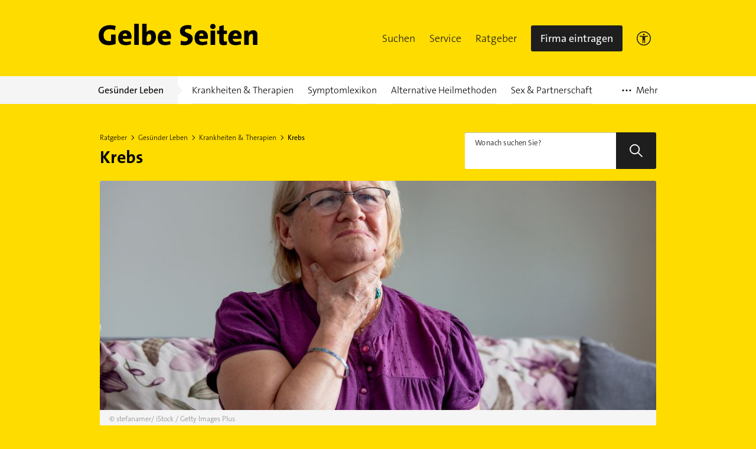

--- FILE ---
content_type: text/html; charset=UTF-8
request_url: https://www.gelbeseiten.de/ratgeber/gl/speiseroehrenkrebs-5-fakten-zum-krebs-in-der-speiseroehre
body_size: 24852
content:

<!DOCTYPE html>
<html lang="de">
<head>
	<meta charset="UTF-8">
	<link rel="icon" href="/webgs/images/fav/favicon@32w.png" sizes="32x32">
	<link rel="icon" href="/webgs/images/fav/favicon@57x.png" sizes="57x57">
	<link rel="icon" href="/webgs/images/fav/favicon@76x.png" sizes="76x76">
	<link rel="icon" href="/webgs/images/fav/favicon@96x.png" sizes="96x96">
	<link rel="icon" href="/webgs/images/fav/favicon@128x.png" sizes="128x128">
	<link rel="icon" href="/webgs/images/fav/favicon@192x.png" sizes="192x192">
	<link rel="icon" href="/webgs/images/fav/favicon@228x.png" sizes="228x228">

	<title>
		Speiseröhrenkrebs: 5 Fakten zum Krebs in der Speiseröhre	</title>

		
		
		
	
				
			
		
		<meta name="viewport" content="width=device-width, initial-scale=1">
<link rel="icon" href="https://gscms.gelbeseiten.de/gc-assets/img/favicon.ico" type="image/x-icon">


	
	<link rel="canonical" href="https://www.gelbeseiten.de/ratgeber/gl/speiseroehrenkrebs-5-fakten-zum-krebs-in-der-speiseroehre">
	<meta name="robots" content="index,follow,noarchive,noodp">

<meta property="og:url" content="https://www.gelbeseiten.de/ratgeber/gl/speiseroehrenkrebs-5-fakten-zum-krebs-in-der-speiseroehre">
<meta property="og:title" content="Speiseröhrenkrebs: 5 Fakten zum Krebs in der Speiseröhre">
<meta property="og:site_name" content="Gelbe Seiten">
<meta property="og:locale" content="de_DE">
<meta property="og:type" content="website">

	<meta property="og:image" content="https://gscms.gelbeseiten.de/gc-assets/media/speiseroehrenkrebs-5-fakten-zum-krebs-in-der-speiseroehre-cover.jpeg?width=852&amp;height=409">
	<meta property="twitter:image" content="https://gscms.gelbeseiten.de/gc-assets/media/speiseroehrenkrebs-5-fakten-zum-krebs-in-der-speiseroehre-cover.jpeg?width=852&amp;height=409">


<meta name="twitter:title" content="Speiseröhrenkrebs: 5 Fakten zum Krebs in der Speiseröhre">
<meta name="twitter:card" content="summary_large_image">
<meta name="twitter:site" content="@GelbeSeiten">

<meta name="description" content="Alle Fragen und Antworten zum Thema Speiseröhrenkrebs: 5 Fakten zum Krebs in der Speiseröhre im Gelbe Seiten Ratgeber entdecken">
<meta property="og:description" content="Alle Fragen und Antworten zum Thema Speiseröhrenkrebs: 5 Fakten zum Krebs in der Speiseröhre im Gelbe Seiten Ratgeber entdecken">
	

			<script type="text/plain" class="cmplazyload" data-cmp-vendor="820" async>
			// Duration in milliseconds to wait while the Kameleoon application file is loaded
			/*var kameleoonLoadingTimeout = 1000;

			var kameleoonQueue = kameleoonQueue || [];
			var kameleoonStartLoadTime = new Date().getTime();
			if (!document.getElementById("kameleoonLoadingStyleSheet") && !window.kameleoonDisplayPageTimeOut) {
				var kameleoonS = document.getElementsByTagName("script")[0];
				var kameleoonCc = "* { visibility: hidden !important; background-image: none !important; }";
				var kameleoonStn = document.createElement("style");
				kameleoonStn.type = "text/css";
				kameleoonStn.id = "kameleoonLoadingStyleSheet";
				if (kameleoonStn.styleSheet) {
					kameleoonStn.styleSheet.cssText = kameleoonCc;
				} else {
					kameleoonStn.appendChild(document.createTextNode(kameleoonCc));
				}
				kameleoonS.parentNode.insertBefore(kameleoonStn, kameleoonS);
				window.kameleoonDisplayPage = function (fromEngine) {
					if (!fromEngine) {
						window.kameleoonTimeout = true;
					}
					if (kameleoonStn.parentNode) {
						kameleoonStn.parentNode.removeChild(kameleoonStn);
					}
				};
				window.kameleoonDisplayPageTimeOut = window.setTimeout(window.kameleoonDisplayPage, kameleoonLoadingTimeout);
			}*/
		</script>
		<script class="cmplazyload" data-cmp-vendor="820" type="text/plain"
				data-cmp-src="//5nlvgyf91g.kameleoon.eu/kameleoon.js" async="true"></script>
	
	<meta property="og:image:width" content="852">
	<meta property="og:image:height" content="409">

		<link href="https://gscms.gelbeseiten.de/gc-assets/css/Ratgeber/article.de46627168c98cce27be90250296f2b5e45ff302.css" rel="stylesheet"/>
		<script>
		window.__gscms_base_url = 'https://gscms.gelbeseiten.de';
		window.__gscms_api_base_url = '//gscms.gelbeseiten.de';
		window.__gs_asset_base_url = 'https://gscms.gelbeseiten.de';
		window.__gscms_functions = {}
	</script>
		<!-- Pinterest Tag -->
	<script type="text/plain" class="cmplazyload" data-cmp-vendor="s49" async>
        !function (e) {
            if (!window.pintrk) {
                window.pintrk = function () {
                    window.pintrk.queue.push(Array.prototype.slice.call(arguments))
                };
                var
                    n = window.pintrk;
                n.queue = [], n.version = "3.0";
                var
                    t = document.createElement("script");
                t.async = !0, t.src = e;
                var
                    r = document.getElementsByTagName("script")[0];
                r.parentNode.insertBefore(t, r)
            }
        }("https://s.pinimg.com/ct/core.js");
        pintrk('load', '2612526934425', {em: '<user_email_address>'});
        pintrk('page');
	</script>
	<noscript>
		<img height="1" width="1" style="display:none;" alt=""
			 src="https://ct.pinterest.com/v3/?event=init&tid=2612526934425&pd[em]=<hashed_email_address>&noscript=1"/>
	</noscript>
	<!-- end Pinterest Tag -->

			<script src="https://data-a0f0ae1310.gelbeseiten.de/iomm/latest/bootstrap/stub.js"></script>
	

</head>

<body>

	<script>
	window.gdprAppliesGlobally = true;
	if (!("cmp_id" in window) || window.cmp_id < 1) {
		window.cmp_id = 0;
	}
	if (!("cmp_cdid" in window)) {
		window.cmp_cdid = "6dd4bbb52b0d";
	}
	if (!("cmp_params" in window)) {
		window.cmp_params = "";
	}
	if (!("cmp_host" in window)) {
		window.cmp_host = "a.delivery.consentmanager.net";
	}
	if (!("cmp_cdn" in window)) {
		window.cmp_cdn = "cdn.consentmanager.net";
	}
	if (!("cmp_proto" in window)) {
		window.cmp_proto = "https:";
	}
	if (!("cmp_codesrc" in window)) {
		window.cmp_codesrc = "1";
	}
	window.cmp_getsupportedLangs = function () {
		var b = [
			"DE",
			"EN",
			"FR",
			"IT",
			"NO",
			"DA",
			"FI",
			"ES",
			"PT",
			"RO",
			"BG",
			"ET",
			"EL",
			"GA",
			"HR",
			"LV",
			"LT",
			"MT",
			"NL",
			"PL",
			"SV",
			"SK",
			"SL",
			"CS",
			"HU",
			"RU",
			"SR",
			"ZH",
			"TR",
			"UK",
			"AR",
			"BS",
		];
		if ("cmp_customlanguages" in window) {
			for (var a = 0; a < window.cmp_customlanguages.length; a++) {
				b.push(window.cmp_customlanguages[a].l.toUpperCase());
			}
		}
		return b;
	};
	window.cmp_getRTLLangs = function () {
		var a = ["AR"];
		if ("cmp_customlanguages" in window) {
			for (var b = 0; b < window.cmp_customlanguages.length; b++) {
				if (
					"r" in window.cmp_customlanguages[b] &&
					window.cmp_customlanguages[b].r
				) {
					a.push(window.cmp_customlanguages[b].l);
				}
			}
		}
		return a;
	};
	window.cmp_getlang = function (j) {
		if (typeof j != "boolean") {
			j = true;
		}
		if (
			j &&
			typeof cmp_getlang.usedlang == "string" &&
			cmp_getlang.usedlang !== ""
		) {
			return cmp_getlang.usedlang;
		}
		var g = window.cmp_getsupportedLangs();
		var c = [];
		var f = location.hash;
		var e = location.search;
		var a = "languages" in navigator ? navigator.languages : [];
		if (f.indexOf("cmplang=") != -1) {
			c.push(f.substr(f.indexOf("cmplang=") + 8, 2).toUpperCase());
		} else {
			if (e.indexOf("cmplang=") != -1) {
				c.push(e.substr(e.indexOf("cmplang=") + 8, 2).toUpperCase());
			} else {
				if ("cmp_setlang" in window && window.cmp_setlang != "") {
					c.push(window.cmp_setlang.toUpperCase());
				} else {
					if (a.length > 0) {
						for (var d = 0; d < a.length; d++) {
							c.push(a[d]);
						}
					}
				}
			}
		}
		if ("language" in navigator) {
			c.push(navigator.language);
		}
		if ("userLanguage" in navigator) {
			c.push(navigator.userLanguage);
		}
		var h = "";
		for (var d = 0; d < c.length; d++) {
			var b = c[d].toUpperCase();
			if (g.indexOf(b) != -1) {
				h = b;
				break;
			}
			if (b.indexOf("-") != -1) {
				b = b.substr(0, 2);
			}
			if (g.indexOf(b) != -1) {
				h = b;
				break;
			}
		}
		if (
			h == "" &&
			typeof cmp_getlang.defaultlang == "string" &&
			cmp_getlang.defaultlang !== ""
		) {
			return cmp_getlang.defaultlang;
		} else {
			if (h == "") {
				h = "EN";
			}
		}
		h = h.toUpperCase();
		return h;
	};
	(function () {
		var u = document;
		var v = u.getElementsByTagName;
		var h = window;
		var o = "";
		var b = "_en";
		if ("cmp_getlang" in h) {
			o = h.cmp_getlang().toLowerCase();
			if ("cmp_customlanguages" in h) {
				for (var q = 0; q < h.cmp_customlanguages.length; q++) {
					if (h.cmp_customlanguages[q].l.toUpperCase() == o.toUpperCase()) {
						o = "en";
						break;
					}
				}
			}
			b = "_" + o;
		}
		function x(i, e) {
			var w = "";
			i += "=";
			var s = i.length;
			var d = location;
			if (d.hash.indexOf(i) != -1) {
				w = d.hash.substr(d.hash.indexOf(i) + s, 9999);
			} else {
				if (d.search.indexOf(i) != -1) {
					w = d.search.substr(d.search.indexOf(i) + s, 9999);
				} else {
					return e;
				}
			}
			if (w.indexOf("&") != -1) {
				w = w.substr(0, w.indexOf("&"));
			}
			return w;
		}
		var k = "cmp_proto" in h ? h.cmp_proto : "https:";
		if (k != "http:" && k != "https:") {
			k = "https:";
		}
		var g = "cmp_ref" in h ? h.cmp_ref : location.href;
		var j = u.createElement("script");
		j.setAttribute("data-cmp-ab", "1");
		var c = x("cmpdesign", "cmp_design" in h ? h.cmp_design : "");
		var f = x(
			"cmpregulationkey",
			"cmp_regulationkey" in h ? h.cmp_regulationkey : ""
		);
		var r = x("cmpgppkey", "cmp_gppkey" in h ? h.cmp_gppkey : "");
		var n = x("cmpatt", "cmp_att" in h ? h.cmp_att : "");
		j.src =
			k +
			"//" +
			h.cmp_host +
			"/delivery/cmp.php?" +
			("cmp_id" in h && h.cmp_id > 0 ? "id=" + h.cmp_id : "") +
			("cmp_cdid" in h ? "&cdid=" + h.cmp_cdid : "") +
			"&h=" +
			encodeURIComponent(g) +
			(c != "" ? "&cmpdesign=" + encodeURIComponent(c) : "") +
			(f != "" ? "&cmpregulationkey=" + encodeURIComponent(f) : "") +
			(r != "" ? "&cmpgppkey=" + encodeURIComponent(r) : "") +
			(n != "" ? "&cmpatt=" + encodeURIComponent(n) : "") +
			("cmp_params" in h ? "&" + h.cmp_params : "") +
			(u.cookie.length > 0 ? "&__cmpfcc=1" : "") +
			"&l=" +
			o.toLowerCase() +
			"&o=" +
			new Date().getTime();
		j.type = "text/javascript";
		j.async = true;
		if (u.currentScript && u.currentScript.parentElement) {
			u.currentScript.parentElement.appendChild(j);
		} else {
			if (u.body) {
				u.body.appendChild(j);
			} else {
				var t = v("body");
				if (t.length == 0) {
					t = v("div");
				}
				if (t.length == 0) {
					t = v("span");
				}
				if (t.length == 0) {
					t = v("ins");
				}
				if (t.length == 0) {
					t = v("script");
				}
				if (t.length == 0) {
					t = v("head");
				}
				if (t.length > 0) {
					t[0].appendChild(j);
				}
			}
		}
		var m = "js";
		var p =
			x(
				"cmpdebugunminimized",
				"cmpdebugunminimized" in h ? h.cmpdebugunminimized : 0
			) > 0
				? ""
				: ".min";
		var a = x(
			"cmpdebugcoverage",
			"cmp_debugcoverage" in h ? h.cmp_debugcoverage : ""
		);
		if (a == "1") {
			m = "instrumented";
			p = "";
		}
		var j = u.createElement("script");
		j.src = k + "//" + h.cmp_cdn + "/delivery/" + m + "/cmp" + b + p + ".js";
		j.type = "text/javascript";
		j.setAttribute("data-cmp-ab", "1");
		j.async = true;
		if (u.currentScript && u.currentScript.parentElement) {
			u.currentScript.parentElement.appendChild(j);
		} else {
			if (u.body) {
				u.body.appendChild(j);
			} else {
				var t = v("body");
				if (t.length == 0) {
					t = v("div");
				}
				if (t.length == 0) {
					t = v("span");
				}
				if (t.length == 0) {
					t = v("ins");
				}
				if (t.length == 0) {
					t = v("script");
				}
				if (t.length == 0) {
					t = v("head");
				}
				if (t.length > 0) {
					t[0].appendChild(j);
				}
			}
		}
	})();
	window.cmp_addFrame = function (b) {
		if (!window.frames[b]) {
			if (document.body) {
				var a = document.createElement("iframe");
				a.style.cssText = "display:none";
				if (
					"cmp_cdn" in window &&
					"cmp_ultrablocking" in window &&
					window.cmp_ultrablocking > 0
				) {
					a.src = "//" + window.cmp_cdn + "/delivery/empty.html";
				}
				a.name = b;
				document.body.appendChild(a);
			} else {
				window.setTimeout(window.cmp_addFrame, 10, b);
			}
		}
	};
	window.cmp_rc = function (h) {
		var b = document.cookie;
		var f = "";
		var d = 0;
		while (b != "" && d < 100) {
			d++;
			while (b.substr(0, 1) == " ") {
				b = b.substr(1, b.length);
			}
			var g = b.substring(0, b.indexOf("="));
			if (b.indexOf(";") != -1) {
				var c = b.substring(b.indexOf("=") + 1, b.indexOf(";"));
			} else {
				var c = b.substr(b.indexOf("=") + 1, b.length);
			}
			if (h == g) {
				f = c;
			}
			var e = b.indexOf(";") + 1;
			if (e == 0) {
				e = b.length;
			}
			b = b.substring(e, b.length);
		}
		return f;
	};
	window.cmp_stub = function () {
		var a = arguments;
		__cmp.a = __cmp.a || [];
		if (!a.length) {
			return __cmp.a;
		} else {
			if (a[0] === "ping") {
				if (a[1] === 2) {
					a[2](
						{
							gdprApplies: gdprAppliesGlobally,
							cmpLoaded: false,
							cmpStatus: "stub",
							displayStatus: "hidden",
							apiVersion: "2.0",
							cmpId: 31,
						},
						true
					);
				} else {
					a[2](false, true);
				}
			} else {
				if (a[0] === "getUSPData") {
					a[2](
						{
							version: 1,
							uspString: window.cmp_rc(""),
						},
						true
					);
				} else {
					if (a[0] === "getTCData") {
						__cmp.a.push([].slice.apply(a));
					} else {
						if (a[0] === "addEventListener" || a[0] === "removeEventListener") {
							__cmp.a.push([].slice.apply(a));
						} else {
							if (a.length == 4 && a[3] === false) {
								a[2]({}, false);
							} else {
								__cmp.a.push([].slice.apply(a));
							}
						}
					}
				}
			}
		}
	};
	window.cmp_gpp_ping = function () {
		return {
			gppVersion: "1.0",
			cmpStatus: "stub",
			cmpDisplayStatus: "hidden",
			supportedAPIs: ["tcfca", "usnat", "usca", "usva", "usco", "usut", "usct"],
			cmpId: 31,
		};
	};
	window.cmp_gppstub = function () {
		var a = arguments;
		__gpp.q = __gpp.q || [];
		if (!a.length) {
			return __gpp.q;
		}
		var g = a[0];
		var f = a.length > 1 ? a[1] : null;
		var e = a.length > 2 ? a[2] : null;
		if (g === "ping") {
			return window.cmp_gpp_ping();
		} else {
			if (g === "addEventListener") {
				__gpp.e = __gpp.e || [];
				if (!("lastId" in __gpp)) {
					__gpp.lastId = 0;
				}
				__gpp.lastId++;
				var c = __gpp.lastId;
				__gpp.e.push({ id: c, callback: f });
				return {
					eventName: "listenerRegistered",
					listenerId: c,
					data: true,
					pingData: window.cmp_gpp_ping(),
				};
			} else {
				if (g === "removeEventListener") {
					var h = false;
					__gpp.e = __gpp.e || [];
					for (var d = 0; d < __gpp.e.length; d++) {
						if (__gpp.e[d].id == e) {
							__gpp.e[d].splice(d, 1);
							h = true;
							break;
						}
					}
					return {
						eventName: "listenerRemoved",
						listenerId: e,
						data: h,
						pingData: window.cmp_gpp_ping(),
					};
				} else {
					if (g === "getGPPData") {
						return {
							sectionId: 3,
							gppVersion: 1,
							sectionList: [],
							applicableSections: [0],
							gppString: "",
							pingData: window.cmp_gpp_ping(),
						};
					} else {
						if (g === "hasSection" || g === "getSection" || g === "getField") {
							return null;
						} else {
							__gpp.q.push([].slice.apply(a));
						}
					}
				}
			}
		}
	};
	window.cmp_msghandler = function (d) {
		var a = typeof d.data === "string";
		try {
			var c = a ? JSON.parse(d.data) : d.data;
		} catch (f) {
			var c = null;
		}
		if (typeof c === "object" && c !== null && "__cmpCall" in c) {
			var b = c.__cmpCall;
			window.__cmp(b.command, b.parameter, function (h, g) {
				var e = {
					__cmpReturn: {
						returnValue: h,
						success: g,
						callId: b.callId,
					},
				};
				d.source.postMessage(a ? JSON.stringify(e) : e, "*");
			});
		}
		if (typeof c === "object" && c !== null && "__uspapiCall" in c) {
			var b = c.__uspapiCall;
			window.__uspapi(b.command, b.version, function (h, g) {
				var e = {
					__uspapiReturn: {
						returnValue: h,
						success: g,
						callId: b.callId,
					},
				};
				d.source.postMessage(a ? JSON.stringify(e) : e, "*");
			});
		}
		if (typeof c === "object" && c !== null && "__tcfapiCall" in c) {
			var b = c.__tcfapiCall;
			window.__tcfapi(
				b.command,
				b.version,
				function (h, g) {
					var e = {
						__tcfapiReturn: {
							returnValue: h,
							success: g,
							callId: b.callId,
						},
					};
					d.source.postMessage(a ? JSON.stringify(e) : e, "*");
				},
				b.parameter
			);
		}
		if (typeof c === "object" && c !== null && "__gppCall" in c) {
			var b = c.__gppCall;
			window.__gpp(
				b.command,
				function (h, g) {
					var e = {
						__gppReturn: {
							returnValue: h,
							success: g,
							callId: b.callId,
						},
					};
					d.source.postMessage(a ? JSON.stringify(e) : e, "*");
				},
				"parameter" in b ? b.parameter : null,
				"version" in b ? b.version : 1
			);
		}
	};
	window.cmp_setStub = function (a) {
		if (
			!(a in window) ||
			(typeof window[a] !== "function" &&
				typeof window[a] !== "object" &&
				(typeof window[a] === "undefined" || window[a] !== null))
		) {
			window[a] = window.cmp_stub;
			window[a].msgHandler = window.cmp_msghandler;
			window.addEventListener("message", window.cmp_msghandler, false);
		}
	};
	window.cmp_setGppStub = function (a) {
		if (
			!(a in window) ||
			(typeof window[a] !== "function" &&
				typeof window[a] !== "object" &&
				(typeof window[a] === "undefined" || window[a] !== null))
		) {
			window[a] = window.cmp_gppstub;
			window[a].msgHandler = window.cmp_msghandler;
			window.addEventListener("message", window.cmp_msghandler, false);
		}
	};
	window.cmp_addFrame("__cmpLocator");
	if (!("cmp_disableusp" in window) || !window.cmp_disableusp) {
		window.cmp_addFrame("__uspapiLocator");
	}
	if (!("cmp_disabletcf" in window) || !window.cmp_disabletcf) {
		window.cmp_addFrame("__tcfapiLocator");
	}
	if (!("cmp_disablegpp" in window) || !window.cmp_disablegpp) {
		window.cmp_addFrame("__gppLocator");
	}
	window.cmp_setStub("__cmp");
	if (!("cmp_disabletcf" in window) || !window.cmp_disabletcf) {
		window.cmp_setStub("__tcfapi");
	}
	if (!("cmp_disableusp" in window) || !window.cmp_disableusp) {
		window.cmp_setStub("__uspapi");
	}
	if (!("cmp_disablegpp" in window) || !window.cmp_disablegpp) {
		window.cmp_setGppStub("__gpp");
	}
</script>
<link rel="preconnect" href="https://securepubads.g.doubleclick.net" crossorigin="anonymous">
<link rel="preconnect" href="https://gseiten.h5v.eu/32"
	  crossorigin="anonymous">
<!-- sourcepoint CMP (required) -->


<!-- your ad tag -->
<!-- legacy es5 bundle (IE11) -->
<script async nomodule
		src="https://gseiten.h5v.eu/32/moli_es5.min.js"></script>
<!-- modern es6 bundle -->
<script async type="module"
		src="https://gseiten.h5v.eu/32/moli.min.mjs"></script>
			
			
	
	

											


<script>
	if (typeof utag_data == 'undefined') {
		var utag_data = {};
	}

	utag_data.breadcrumbs = 'Gesünder Leben.Krankheiten & Therapien.Krebs';
	utag_data.pageName = 'Speiseröhrenkrebs: 5 Fakten zum Krebs in der Speiseröhre';
	utag_data.type = 'Gesundheitsportal';

	utag_data.gap_environment = 'prod';
	utag_data.gap_contentPath = 'Gesünder Leben/Krankheiten & Therapien/Krebs';

	utag_data.gap_pageName = '/Gesünder Leben/Krankheiten & Therapien/Krebs';
	utag_data.gap_pageType = 'Gesundheitsportal';

	
	utag_data.gap_subdomain = 'www';

	utag_data.gap_pageCategory = '';

</script>

<script>
	if (!window.__mgs_meta_data) {
		window.__mgs_meta_data = {};
	}

	window.__mgs_meta_data['category'] = '';
</script>



<script type="text/javascript" src="//tags.tiqcdn.com/utag/gsmg/themenwelten/prod/utag.js"></script>





	

<div class="gc-header gc-header--sticky" data-module="gc-header">
	<div class="gc-header__bar">
		<div class="gc-header__line">
			<a class="gc-header__logo" href="https://www.gelbeseiten.de">
				<span class="sr-only">Gelbe Seiten</span>
				<svg focusable="false" class="svgicon svgicon--block" xmlns="http://www.w3.org/2000/svg" width="271" height="37" viewBox="0 0 271 37"><g fill="none" fill-rule="evenodd"><path d="M-44.96 81.655h360.866v-126.31H-44.96z"/><path d="M28.661 10.985a24.559 24.559 0 0 0-8.877-1.66c-6.35 0-10.417 3.95-10.417 10.385 0 6.094 3.273 9.896 9.523 9.896 1.192 0 2.282-.149 3.174-.439V18.393H29.8V34.33c-3.27 1.32-7.439 2.146-11.752 2.146-10.863 0-17.012-6.188-17.012-16.183 0-10.481 7.29-17.742 19.192-17.742 3.374 0 6.796.583 9.624 1.41l-1.191 7.023M56.73 22.39c0-6.337-3.273-11.26-10.711-11.26-7.638 0-11.853 5.51-11.853 12.967 0 8.53 4.463 12.38 12.547 12.38 3.026 0 6.346-.536 9.126-1.657l-.695-5.607c-2.282 1.026-4.81 1.517-7.24 1.517-4.067 0-6.052-1.853-6.103-5.074h14.681c.151-1.168.248-2.241.248-3.266zm-7.439-1.66h-7.44c.2-2.481 1.786-4.188 3.969-4.188 2.182 0 3.571 1.46 3.471 4.188zm12.052 15.211h7.537V.357h-7.536zm36.7-13.404c0-7.02-3.128-11.358-9.027-11.358-3.274 0-5.802 1.412-6.991 3.606l-.05-.049c.196-1.267.347-3.313.347-4.823V.357h-7.54v34.901c2.927.785 5.95 1.219 9.625 1.219 8.876 0 13.636-5.993 13.636-13.94zm-7.985.732c0 5.409-2.184 7.265-5.11 7.265-1.136 0-1.932-.102-2.626-.295v-6.092c0-3.903 1.783-6.779 4.363-6.779 2.28 0 3.373 1.854 3.373 5.901zm33.571-.879c0-6.337-3.272-11.26-10.71-11.26-7.637 0-11.853 5.51-11.853 12.967 0 8.53 4.462 12.38 12.547 12.38 3.022 0 6.345-.536 9.122-1.657l-.69-5.607c-2.283 1.026-4.811 1.517-7.243 1.517-4.069 0-6.049-1.853-6.1-5.074h14.682c.144-1.168.245-2.241.245-3.266zm-7.44-1.66h-7.436c.2-2.481 1.787-4.188 3.967-4.188 2.182 0 3.571 1.46 3.469 4.188zm30.393 15.794c-2.333 0-4.713-.241-6.845-.727l.397-7.022c1.884.682 4.61 1.22 7.041 1.22 2.827 0 4.858-1.17 4.858-3.506 0-5.607-13.338-2.731-13.338-13.75 0-6.189 4.91-10.287 13.29-10.287 1.79 0 4.021.194 6.1.588l-.443 6.58c-1.885-.538-3.969-.877-5.948-.877-3.226 0-4.714 1.367-4.714 3.218 0 5.113 13.34 3.167 13.34 13.452 0 6.39-5.207 11.111-13.738 11.111m39.424-14.134c0-6.337-3.273-11.26-10.707-11.26-7.639 0-11.855 5.51-11.855 12.967 0 8.53 4.463 12.38 12.547 12.38 3.027 0 6.352-.536 9.123-1.657l-.694-5.607c-2.282 1.026-4.811 1.517-7.24 1.517-4.065 0-6.049-1.853-6.1-5.074h14.68c.15-1.168.246-2.241.246-3.266zm-7.436-1.66h-7.439c.199-2.481 1.788-4.188 3.968-4.188 2.179 0 3.573 1.46 3.471 4.188zm12.051 15.211h7.537V11.715h-7.537v24.226zm3.767-26.759c-2.528 0-4.61-1.95-4.61-4.389 0-2.435 2.082-4.387 4.61-4.387 2.579 0 4.662 1.952 4.662 4.387 0 2.391-2.083 4.39-4.662 4.39zm18.398 27.295c-5.7 0-7.537-1.854-7.537-7.8V17.422h-3.72v-5.706h3.72V4.55l7.537-1.998v9.163h5.355v5.706h-5.304v9.555c0 2.481.644 3.313 2.527 3.313.896 0 1.99-.197 2.777-.39v5.898c-1.633.39-3.567.68-5.355.68M242.98 22.39c0-6.337-3.274-11.26-10.712-11.26-7.64 0-11.853 5.51-11.853 12.967 0 8.53 4.463 12.38 12.545 12.38 3.024 0 6.346-.536 9.121-1.657l-.691-5.607c-2.28 1.026-4.81 1.517-7.238 1.517-4.07 0-6.05-1.853-6.103-5.074h14.684c.145-1.168.247-2.241.247-3.266zm-6.539-1.66h-7.436c.2-2.481 1.784-4.188 3.968-4.188 2.185 0 3.57 1.46 3.468 4.188zm25.88 15.211V20.538c0-1.951-.548-3.117-2.285-3.117-2.679 0-4.91 3.217-4.91 6.778v11.742h-7.534V11.715h7.04c0 .876-.051 2.633-.294 3.802h.048c1.537-2.485 4.264-4.338 8.184-4.338 5.504 0 7.289 3.464 7.289 7.654v17.108h-7.538" fill="#000"/></g></svg></a>
			<a href="https://www.gelbeseiten.de" class="gc-mobile-menu__logo">
				<svg focusable="false" class="svgicon svgicon--block" xmlns="http://www.w3.org/2000/svg" width="271" height="37" viewBox="0 0 271 37"><g fill="none" fill-rule="evenodd"><path d="M-44.96 81.655h360.866v-126.31H-44.96z"/><path d="M28.661 10.985a24.559 24.559 0 0 0-8.877-1.66c-6.35 0-10.417 3.95-10.417 10.385 0 6.094 3.273 9.896 9.523 9.896 1.192 0 2.282-.149 3.174-.439V18.393H29.8V34.33c-3.27 1.32-7.439 2.146-11.752 2.146-10.863 0-17.012-6.188-17.012-16.183 0-10.481 7.29-17.742 19.192-17.742 3.374 0 6.796.583 9.624 1.41l-1.191 7.023M56.73 22.39c0-6.337-3.273-11.26-10.711-11.26-7.638 0-11.853 5.51-11.853 12.967 0 8.53 4.463 12.38 12.547 12.38 3.026 0 6.346-.536 9.126-1.657l-.695-5.607c-2.282 1.026-4.81 1.517-7.24 1.517-4.067 0-6.052-1.853-6.103-5.074h14.681c.151-1.168.248-2.241.248-3.266zm-7.439-1.66h-7.44c.2-2.481 1.786-4.188 3.969-4.188 2.182 0 3.571 1.46 3.471 4.188zm12.052 15.211h7.537V.357h-7.536zm36.7-13.404c0-7.02-3.128-11.358-9.027-11.358-3.274 0-5.802 1.412-6.991 3.606l-.05-.049c.196-1.267.347-3.313.347-4.823V.357h-7.54v34.901c2.927.785 5.95 1.219 9.625 1.219 8.876 0 13.636-5.993 13.636-13.94zm-7.985.732c0 5.409-2.184 7.265-5.11 7.265-1.136 0-1.932-.102-2.626-.295v-6.092c0-3.903 1.783-6.779 4.363-6.779 2.28 0 3.373 1.854 3.373 5.901zm33.571-.879c0-6.337-3.272-11.26-10.71-11.26-7.637 0-11.853 5.51-11.853 12.967 0 8.53 4.462 12.38 12.547 12.38 3.022 0 6.345-.536 9.122-1.657l-.69-5.607c-2.283 1.026-4.811 1.517-7.243 1.517-4.069 0-6.049-1.853-6.1-5.074h14.682c.144-1.168.245-2.241.245-3.266zm-7.44-1.66h-7.436c.2-2.481 1.787-4.188 3.967-4.188 2.182 0 3.571 1.46 3.469 4.188zm30.393 15.794c-2.333 0-4.713-.241-6.845-.727l.397-7.022c1.884.682 4.61 1.22 7.041 1.22 2.827 0 4.858-1.17 4.858-3.506 0-5.607-13.338-2.731-13.338-13.75 0-6.189 4.91-10.287 13.29-10.287 1.79 0 4.021.194 6.1.588l-.443 6.58c-1.885-.538-3.969-.877-5.948-.877-3.226 0-4.714 1.367-4.714 3.218 0 5.113 13.34 3.167 13.34 13.452 0 6.39-5.207 11.111-13.738 11.111m39.424-14.134c0-6.337-3.273-11.26-10.707-11.26-7.639 0-11.855 5.51-11.855 12.967 0 8.53 4.463 12.38 12.547 12.38 3.027 0 6.352-.536 9.123-1.657l-.694-5.607c-2.282 1.026-4.811 1.517-7.24 1.517-4.065 0-6.049-1.853-6.1-5.074h14.68c.15-1.168.246-2.241.246-3.266zm-7.436-1.66h-7.439c.199-2.481 1.788-4.188 3.968-4.188 2.179 0 3.573 1.46 3.471 4.188zm12.051 15.211h7.537V11.715h-7.537v24.226zm3.767-26.759c-2.528 0-4.61-1.95-4.61-4.389 0-2.435 2.082-4.387 4.61-4.387 2.579 0 4.662 1.952 4.662 4.387 0 2.391-2.083 4.39-4.662 4.39zm18.398 27.295c-5.7 0-7.537-1.854-7.537-7.8V17.422h-3.72v-5.706h3.72V4.55l7.537-1.998v9.163h5.355v5.706h-5.304v9.555c0 2.481.644 3.313 2.527 3.313.896 0 1.99-.197 2.777-.39v5.898c-1.633.39-3.567.68-5.355.68M242.98 22.39c0-6.337-3.274-11.26-10.712-11.26-7.64 0-11.853 5.51-11.853 12.967 0 8.53 4.463 12.38 12.545 12.38 3.024 0 6.346-.536 9.121-1.657l-.691-5.607c-2.28 1.026-4.81 1.517-7.238 1.517-4.07 0-6.05-1.853-6.103-5.074h14.684c.145-1.168.247-2.241.247-3.266zm-6.539-1.66h-7.436c.2-2.481 1.784-4.188 3.968-4.188 2.185 0 3.57 1.46 3.468 4.188zm25.88 15.211V20.538c0-1.951-.548-3.117-2.285-3.117-2.679 0-4.91 3.217-4.91 6.778v11.742h-7.534V11.715h7.04c0 .876-.051 2.633-.294 3.802h.048c1.537-2.485 4.264-4.338 8.184-4.338 5.504 0 7.289 3.464 7.289 7.654v17.108h-7.538" fill="#000"/></g></svg>
			</a>
			<div style="display: flex; gap: 10px;">
				<div class="gc-header__a11ymobile" tabindex="-1" aria-label="barrierefrei">
					<a href="/gsservice/barrierefrei" class="gc-header__link" id="a11ymobilelink" aria-label="Informationen zur Barrierefreiheit"

					data-wipe="{&quot;listener&quot;: &quot;click&quot;, &quot;name&quot;: &quot;Klick auf das Barrierefreiheitsicon (Einstieg)&quot;}">

						<svg width="24" height="24" viewBox="0 0 24 24" fill="none" xmlns="http://www.w3.org/2000/svg">
						<rect x="0.75" y="0.75" width="22.5" height="22.5" rx="11.25" stroke="#1E1E1E" stroke-width="1.5"/>
						<path d="M12 7.2C11.5722 7.2 11.206 7.04333 10.9014 6.73C10.5968 6.41667 10.4444 6.04 10.4444 5.6C10.4444 5.16 10.5968 4.78333 10.9014 4.47C11.206 4.15667 11.5722 4 12 4C12.4278 4 12.794 4.15667 13.0986 4.47C13.4032 4.78333 13.5556 5.16 13.5556 5.6C13.5556 6.04 13.4032 6.41667 13.0986 6.73C12.794 7.04333 12.4278 7.2 12 7.2ZM9.66667 20V9.6C8.88889 9.53333 8.09815 9.43333 7.29444 9.3C6.49074 9.16667 5.72593 9 5 8.8L5.38889 7.2C6.4 7.48 7.47593 7.68333 8.61667 7.81C9.75741 7.93667 10.8852 8 12 8C13.1148 8 14.2426 7.93667 15.3833 7.81C16.5241 7.68333 17.6 7.48 18.6111 7.2L19 8.8C18.2741 9 17.5093 9.16667 16.7056 9.3C15.9019 9.43333 15.1111 9.53333 14.3333 9.6V20H12.7778V15.2H11.2222V20H9.66667Z" fill="#1E1E1E"/>
						</svg>
					</a>
				</div>
				<button class="gc-header__toggle" aria-label="Menü öffnen">
										<svg class="gc-header__icon" width="20" height="20" viewbox="0 0 20 20">
						<line fill="none" stroke="black" stroke-width="1" stroke-linecap="round" stroke-linejoin="round"
							  x1="1" y1="4" x2="19" y2="4"></line>
						<line fill="none" stroke="black" stroke-width="1" stroke-linecap="round" stroke-linejoin="round"
							  x1="1" y1="10" x2="19" y2="10" transform=""></line>
						<line fill="none" stroke="black" stroke-width="1" stroke-linecap="round" stroke-linejoin="round"
							  x1="1" y1="16" x2="19" y2="16" transform=""></line>
					</svg>
				</button>
			</div>
		</div>
		<div class="gc-header__slider">
			<nav class="gc-header__nav">
									<div
						class="gc-header__item gc-header__item--childs"
						tabindex="0" role="button">


																<button tabindex="-1" type="button" class="gc-header__link">
			
			Suchen
		</button>
	
						
													<div class="gc-header__subfolder">
																	<div
										class="gc-header__item" tabindex="-1">
													<a rel="" target="" href="/"
		   class="gc-header__link">
			
			Was & Wo Suche
		</a>
	
																			</div>
																	<div
										class="gc-header__item" tabindex="-1">
													<a rel="" target="" href="https://www.gelbeseiten.de/branchenbuch"
		   class="gc-header__link">
			
			Branchenkatalog
		</a>
	
																			</div>
															</div>
											</div>
											<span class="gc-header__separation-line"></span>
														<div
						class="gc-header__item gc-header__item--childs"
						tabindex="0" role="button">


																<button tabindex="-1" type="button" class="gc-header__link">
			
			Service
		</button>
	
						
													<div class="gc-header__subfolder gc-header__submenu">
								<ul class="sub-menu">
																			<li class="sub-menu">
											<label>FÜR SIE</label>
											<ul>
																																							<div class="gc-header__item gc-header__item--childs">
																		<a rel="" target="" href="https://vermittlungsservice.gelbeseiten.de/"
		   class="gc-header__link">
			
			Vermittlungsservice
		</a>
	
														</div>
																																																				<div class="gc-header__item gc-header__item--childs">
															<a rel= target=
															   href="/projektplaner/energieberatung"
															   class="gc-header__link d-inline-block">
																Energieberatung
																<span style="
															    background: #e2f8e4;
    															color: #66b466;
    															font-weight: bold;
    															padding: 5px 10px;
    															margin-left: 5px;
    															border-radius: 5px;
															"> NEU
															</span>
															</a>
														</div>
																																				</ul>
										</li>
																			<li class="sub-menu">
											<label>FÜR FIRMENINHABER</label>
											<ul>
																																							<div class="gc-header__item gc-header__item--childs">
																		<a rel="" target="" href="https://www.gelbeseiten.de/starteintrag"
		   class="gc-header__link">
			
			Neuer Firmeneintrag
		</a>
	
														</div>
																																																				<div class="gc-header__item gc-header__item--childs">
																		<a rel="" target="" href="https://www.gelbeseiten.de/starteintrag/findentry?step=1"
		   class="gc-header__link">
			
			Firmeneintrag ändern
		</a>
	
														</div>
																																																				<div class="gc-header__item gc-header__item--childs">
																		<a rel="" target="" href="https://www.gelbeseiten.de/gsservice/werbung"
		   class="gc-header__link">
			
			Premium Eintrag sichern
		</a>
	
														</div>
																																																				<div class="gc-header__item gc-header__item--childs">
																		<a rel="" target="" href="https://www.gelbeseiten.de/gsservice/verlage"
		   class="gc-header__link">
			
			Ansprechpartner finden
		</a>
	
														</div>
																																																				<div class="gc-header__item gc-header__item--childs">
																		<a rel="" target="" href="https://www.gelbeseiten.de/gsservice/echtzeit"
		   class="gc-header__link">
			
			Gelbe Seiten in Zahlen
		</a>
	
														</div>
																																				</ul>
										</li>
																	</ul>
							</div>
											</div>
											<span class="gc-header__separation-line"></span>
														<div
						class="gc-header__item gc-header__item--childs"
						tabindex="0" role="button">


																<button tabindex="-1" type="button" class="gc-header__link">
			
			Ratgeber
		</button>
	
						
													<div class="gc-header__subfolder">
																	<div
										class="gc-header__item" tabindex="-1">
													<a rel="" target="" href="https://www.gelbeseiten.de/ratgeber"
		   class="gc-header__link">
			
			Ratgeber Übersicht
		</a>
	
																			</div>
																	<div
										class="gc-header__item" tabindex="-1">
													<a rel="" target="" href="https://www.gelbeseiten.de/ratgeber/gl"
		   class="gc-header__link">
			
			Gesünder Leben
		</a>
	
																			</div>
																	<div
										class="gc-header__item" tabindex="-1">
													<a rel="" target="" href="https://www.gelbeseiten.de/ratgeber/hg"
		   class="gc-header__link">
			
			Haus & Garten
		</a>
	
																			</div>
																	<div
										class="gc-header__item" tabindex="-1">
													<a rel="" target="" href="https://www.gelbeseiten.de/ratgeber/rf"
		   class="gc-header__link">
			
			Recht & Finanzen
		</a>
	
																			</div>
																	<div
										class="gc-header__item" tabindex="-1">
													<a rel="" target="_self" href="https://www.gelbeseiten.de/gsservice/machergeschichten"
		   class="gc-header__link">
			
			Machergeschichten
		</a>
	
																			</div>
															</div>
											</div>
											<span class="gc-header__separation-line"></span>
														<div
						class="gc-header__item gc-header__button-container"
						tabindex="-1" role="">


													<a href="https://www.gelbeseiten.de/starteintrag" class="gc-btn gc-btn--black headerButton">
								Firma eintragen
							</a>
						
											</div>
													<div class="gc-header__item gc-header__button-container gc-header__a11y" tabindex="-1" aria-label="barrierefrei">
                	<a href="/gsservice/barrierefrei" class="gc-header__link" id="a11ylink" aria-label="Informationen zur Barrierefreiheit"

                	data-wipe="{&quot;listener&quot;: &quot;click&quot;, &quot;name&quot;: &quot;Klick auf das Barrierefreiheitsicon (Einstieg)&quot;}">

						<svg width="24" height="24" viewBox="0 0 24 24" fill="none" xmlns="http://www.w3.org/2000/svg">
                        <rect x="0.75" y="0.75" width="22.5" height="22.5" rx="11.25" stroke="#1E1E1E" stroke-width="1.5"/>
                        <path d="M12 7.2C11.5722 7.2 11.206 7.04333 10.9014 6.73C10.5968 6.41667 10.4444 6.04 10.4444 5.6C10.4444 5.16 10.5968 4.78333 10.9014 4.47C11.206 4.15667 11.5722 4 12 4C12.4278 4 12.794 4.15667 13.0986 4.47C13.4032 4.78333 13.5556 5.16 13.5556 5.6C13.5556 6.04 13.4032 6.41667 13.0986 6.73C12.794 7.04333 12.4278 7.2 12 7.2ZM9.66667 20V9.6C8.88889 9.53333 8.09815 9.43333 7.29444 9.3C6.49074 9.16667 5.72593 9 5 8.8L5.38889 7.2C6.4 7.48 7.47593 7.68333 8.61667 7.81C9.75741 7.93667 10.8852 8 12 8C13.1148 8 14.2426 7.93667 15.3833 7.81C16.5241 7.68333 17.6 7.48 18.6111 7.2L19 8.8C18.2741 9 17.5093 9.16667 16.7056 9.3C15.9019 9.43333 15.1111 9.53333 14.3333 9.6V20H12.7778V15.2H11.2222V20H9.66667Z" fill="#1E1E1E"/>
                        </svg>
					</a>
				</div>
			</nav>
		</div>
	</div>
</div>


								
<div class="gc-subheader" data-module="gc-subheader">
	<div class="container-wrapper">
		<div class="gc-subheader__content page__main page-container container">
			<a class="gc-subheader__header" type='button' href="/ratgeber/gl">
				<div class="gc-subheader__title">Gesünder Leben<svg focusable="false" class="svgicon svgicon--block" xmlns="http://www.w3.org/2000/svg" width="16" height="16" viewBox="0 0 16 16"><path fill="none" stroke="currentColor" stroke-linecap="round" stroke-linejoin="round" d="M4.5 15.5l8-7.5-8-7.5"/></svg></div>
			</a>

			<nav class="gc-subheader__nav">
									<a href="/ratgeber/gl/krankheiten-therapien"  
					   class="gc-subheader__item">
						<div class="gc-subheader__item-title">
							Krankheiten & Therapien
						</div>
					</a>
									<a href="/ratgeber/gl/symptom"  
					   class="gc-subheader__item">
						<div class="gc-subheader__item-title">
							Symptomlexikon
						</div>
					</a>
									<a href="/ratgeber/gl/alternative-heilmethoden"  
					   class="gc-subheader__item">
						<div class="gc-subheader__item-title">
							Alternative Heilmethoden
						</div>
					</a>
									<a href="/ratgeber/gl/sex-partnerschaft"  
					   class="gc-subheader__item">
						<div class="gc-subheader__item-title">
							Sex & Partnerschaft
						</div>
					</a>
									<a href="/ratgeber/gl/familie-pflege"  
					   class="gc-subheader__item">
						<div class="gc-subheader__item-title">
							Familie & Pflege
						</div>
					</a>
									<a href="/ratgeber/gl/lifestyle-diaet"  
					   class="gc-subheader__item">
						<div class="gc-subheader__item-title">
							Lifestyle & Diät
						</div>
					</a>
									<a href="/ratgeber/gl/rezepte"  
					   class="gc-subheader__item">
						<div class="gc-subheader__item-title">
							Rezepte
						</div>
					</a>
							</nav>
			<button type="button" class="gc-subheader__toggle"><svg focusable="false" class="svgicon svgicon--block" xmlns="http://www.w3.org/2000/svg" width="16" height="4" viewBox="0 0 16 4"><g fill-rule="evenodd"><circle cx="8" cy="2" r="1.5"/><circle cx="14" cy="2" r="1.5"/><circle cx="2" cy="2" r="1.5"/></g></svg>Mehr</button>

			
		</div>
	</div>
	<div style="
		height: 10px;
		width: 100%;
		background-color: #ffdc00;
		left: 0;
		position: absolute;"
	></div>
</div>




	<div class="ad-wallpaper" id="dtm_wallpaper_pixel">
	</div>
	<div class="ad-super-container">
		<div id="dtm_super" class="container ad-super"></div>
	</div>
	<div id="ad-mobile-top" class="ad-mobile">
		<div id="dtm_mobile_top"></div>
	</div>


<div id="article-container-wrapper" class="page__main container-wrapper">
					<div id="article-container" class="container">
						<div id="page-subject">
		<div class="page__header page__header-content gc-mbl">
			<div class="page__title">
															<div class="page__breadcrumbs">
							

<div class="gc-breadcrumbs" data-module="gc-breadcrumbs">
                                    <a class="gc-breadcrumbs__item" href="/ratgeber">Ratgeber</a>
    
                            <div class="gc-breadcrumbs__arrow"></div>
                                            <a class="gc-breadcrumbs__item" href="/ratgeber/gl">Gesünder Leben</a>
    
                            <div class="gc-breadcrumbs__arrow"></div>
                                            <a class="gc-breadcrumbs__item" href="/ratgeber/gl/krankheiten-therapien">Krankheiten &amp; Therapien</a>
    
                            <div class="gc-breadcrumbs__arrow"></div>
                                            <a class="gc-breadcrumbs__item" href="/ratgeber/gl/krankheiten-therapien/krebs">Krebs</a>
    
                    </div>


    <script type='application/ld+json'>
           {
          "@context": "https://schema.org",
          "@type": "BreadcrumbList",
            "itemListElement": [{
              "@type": "ListItem",
              "position": 1,
              "name": "Gelbe Seiten",
              "item": "https://www.gelbeseiten.de/"
            },
                                        {
                      "@type": "ListItem",
                      "position": 1,
                      "name": "Ratgeber",
                      "item": "https://www.gelbeseiten.de/ratgeber"
                    }
                                    ,
                                                    {
                      "@type": "ListItem",
                      "position": 2,
                      "name": "Gesünder Leben",
                      "item": "https://www.gelbeseiten.de/ratgeber/gl"
                    }
                                    ,
                                                    {
                      "@type": "ListItem",
                      "position": 3,
                      "name": "Krankheiten &amp; Therapien",
                      "item": "https://www.gelbeseiten.de/ratgeber/gl/krankheiten-therapien"
                    }
                                    ,
                                                    {
                      "@type": "ListItem",
                      "position": 4,
                      "name": "Krebs",
                      "item": "https://www.gelbeseiten.de/ratgeber/gl/krankheiten-therapien/krebs"
                    }
                                    
          ]
           }
        

    </script>

						</div>
																					
					<div class="gc-t--a">Krebs</div>
							</div>
			<div class="page__search" style="justify-content: end">
				<div class="gc-search">
	<form method="post" action="/ratgeber/suche?fulltext=true" class="gc-input-group gc-input-group--nobreak">
		<div class="gc-input" data-module="gc-input">
    <input id="search-input" type="text" name="search" class="gc-input__input"
    
    
    
    >
        <label for="search-input" class="gc-input__label">Wonach suchen Sie?</label>
            </div>
		<button class="gc-search__btn page__btn-search gc-btn gc-btn--black">
			<svg class="svgicon svgicon--block" version="1.1" x="0px" y="0px" width="19px" viewBox="0 0 32 32"
				 style="enable-background:new 0 0 32 32;">
				<path fill="currentColor" stroke="currentColor" d="M27.8,26.9c0.3,0.3,0.2,0.7,0,0.9c-0.3,0.2-0.7,0.2-0.9,0l-7.2-7.2c-0.1-0.1-0.3-0.1-0.5,0
						c0,0-0.1,0.1-0.3,0.2c-1.6,1.2-3.6,1.8-5.6,1.8c-5.2,0-9.3-4.2-9.3-9.3C4,8.2,8.2,4,13.3,4c5.2,0,9.3,4.2,9.3,9.3
						c0,2-0.6,3.9-1.8,5.4c-0.1,0.1-0.2,0.3-0.3,0.4c-0.1,0.1-0.1,0.4,0,0.5C20.6,19.7,27.8,26.9,27.8,26.9z M13.3,21.3c4.4,0,8-3.6,8-8
						s-3.6-8-8-8s-8,3.6-8,8S8.9,21.3,13.3,21.3z"></path>
			</svg>
		</button>
	</form>
</div>
			</div>
		</div>
			</div>

			
	

		
	<script>
		window.__gscms_article_data = {
			id: 685,
			subscriberlists: "{\"1\":{\"subscriber_title\":\"Lassen Sie sich hier auf Speiser\\u00f6hrenkrebs testen:\",\"subscriber_search_keywords\":[{\"branchId\":\"20664\",\"branche\":\"\\u00c4rzte: Gastroenterologie\"}],\"subscriber_count\":null,\"subscriber_hide\":false}}",
			features: {"related":true,"date":true,"readtime":true,"commentbtn":true,"rating":true},
			meta: {"related_articles":""}
		}
	</script>

	<script type='application/ld+json'>
		{
			"@context": "https://schema.org",
			"@type": "Article",
			"author": "Ann-Kathrin Landzettel ",
			"headline": "Speiseröhrenkrebs: 5 Fakten zum Krebs in der Speiseröhre",
			"publisher": {
				"@type": "Organization",
				"name": "Gelbe Seiten",
				"url": "https://www.gelbeseiten.de",
				"logo": {
					"@type": "ImageObject",
					"url": "https://static.gelbeseiten.de/yp/static/img/gelbeseiten_150x150.png"
				}
			},
			"dateModified": "2022-06-07T10:59:08+02:00",
			"datePublished": "2019-09-19T09:01:53+02:00",
            "description": "Speiseröhrenkrebs (Ösophaguskarzinom) entsteht, wenn Zellen in der Speiseröhrenschleimhaut entarten und beginnen, unkontrolliert zu wachsen. Sodbrennen erhöht das Risiko, dass bösartige Krebszellen in der Speiseröhre entstehen. Fünf Fakten zum Krebs in der Speiseröhre.",
            "keywords": "Speiseröhrenkrebs",
            "about": "Ratgeber Gesünder Leben Krankheiten &amp; Therapien Krebs",
            "articleBody": "Speiseröhrenkrebs (Ösophaguskarzinom) entsteht, wenn Zellen in der Speiseröhrenschleimhaut entarten und beginnen, unkontrolliert zu wachsen. Sodbrennen erhöht das Risiko, dass bösartige Krebszellen in der Speiseröhre entstehen. Fünf Fakten zum Krebs in der Speiseröhre. <br> Die Speiseröhre verbindet den Mund- und Rachenraum mit dem Magen. Speiseröhrenkrebs kann sich überall in der Speiseröhre bilden. Im Vergleich zu anderen Krebsarten ist Speiseröhrenkrebs relativ selten. Laut einer großen Auswertung des Robert Koch-Instituts (RKI) von 2014, erkranken in Deutschland jedes Jahr rund 7000 Menschen an Speiseröhrenkrebs – die Mehrheit sind Männer mit über 5000 Fällen. Das mittlere Erkrankungsalter liegt bei 70 Jahren.Abhängig vom Zelltyp des Krebses unterscheiden Mediziner zwischen dem Plattenepithelkarzinom und dem Adenokarzinom. Das Plattenepithelkarzinom entwickelt sich aus den Zellen der Schleimhautoberfläche und kann in allen Abschnitten der Speiseröhre vorkommen. Das Adenokarzinom ist die Folge einer langjährigen Refluxkrankheit. Der häufige Kontakt mit der Magensäure zerstört die obere Schicht der Schleimhaut. Die zerstörten Zellen werden durch neue ersetzt. Mediziner sprechen dann von einem Barrett-Ösophagus. Diese Zellen tragen ein höheres Entartungsrisiko in sich. Das Adenokarzinom tritt fast nur in der unteren Speiseröhre auf. Beide Krebsformen bilden sich im Inneren der Speiseröhre und wachsen im Verlauf in die Wand der Speiseröhre hinein und durchdringen diese im fortgeschrittenen Stadium schließlich.Zu den bedeutenden Risikofaktoren von Speiseröhrenkrebs gehören Rauchen und Alkohol. Wirken beide Faktoren zusammen, erhöht sich das Erkrankungsrisiko. Ebenfalls eine mögliche Ursache von Speiseröhrenkrebs ist dauerhaftes Sodbrennen. Das ständige Aufsteigen von Magensäure führt zu Schäden und Entzündungen der Schleimhaut. Es wird wahrscheinlicher, dass die körpereigenen Reparaturmechanismen irgendwann versagen und Zellen entarten. Übergewicht begünstigt die Krebserkrankung ebenfalls. Als riskant stufen Krebsexperten auch das Trinken sehr heißer Getränke ein. Frühere Säure- oder Laugenverätzungen der Speiseröhre, vorausgegangene Bestrahlungen im Hals- und Brustbereich sowie bestehende Karzinome im Mund-Nasen-Rachen-Raum erhöhen das Erkrankungsrisiko ebenfalls.Speiseröhrenkrebs-Symptome treten erst im weiteren Verlauf der Erkrankung auf. Dann ist die Erkrankung meist schon weiter fortgeschritten - und hat möglicherweise bereits Tochtergeschwülste (Metastasen) gebildet. Zu den auffälligen Symptomen, die einer ärztlichen Untersuchung bedürfen, gehören:Diese genannten Speiseröhrenkrebs-Symptome können auch auf andere, harmlosere Ursachen hindeuten. Schluckbeschwerden etwa können ihren Ursprung auch in einer stark vergrößerten Schilddrüse haben. Je früher der Auslöser bekannt ist und eine möglicherweise bestehende Krebserkrankung festgestellt wird, desto besser sind die Behandlungsmöglichkeiten und die Heilungschancen.Wichtig: Wer unter häufigem Sodbrennen und Reflux leidet, sollte seine Speiseröhre ebenfalls untersuchen lassen.Einen einfachen Test zur Früherkennung von Speiseröhrenkrebs gibt es bislang nicht. Umso wichtiger ist es, dass Betroffene mit Beschwerden, die auf ein Ösophaguskarzinom hindeuten, zum Arzt gehen. Der erste Ansprechpartner ist der Hausarzt oder der Hals-Nasen-Ohrenarzt. Dieser wird zur weiteren Abklärung im Bedarfsfall eine Überweisung zu einem Facharzt für Innere Medizin, einem Gastroenterologen, ausstellen. Dieser wird eine Magenspiegelung durchführen. Dabei kann er die Schleimhaut mittels einer kleinen Kamera betrachten, die er über einen biegsamen Schlauch in die Speiseröhre einführt. Bei Bedarf entnimmt er mit einer kleinen Zange am Endoskop eine Gewebeprobe von einem verdächtigen Bereich (Biopsie). Bestätigt sich der Verdacht Speiseröhrenkrebs, wird der Arzt einen individuell auf den Patienten abgestimmten Behandlungsplan zusammenstellen. Neben einer Operation stehen die Strahlentherapie, eine Antikörpertherapie sowie die Chemotherapie zur Behandlung von Speiseröhrenkrebs zur Verfügung. Abhängig ist die Therapie unter anderem von folgenden Faktoren:Speiseröhrenkrebs vorbeugen lässt sich am besten, indem bekannte Risikofaktoren vermieden werden. Um Ihr Speiseröhrenkrebs-Risiko zu senken, können Sie folgendes tun:",
			"image": [
				{
					"@type": "ImageObject",
						"url": "https://gscms.gelbeseiten.de/gc-assets/media/speiseroehrenkrebs-5-fakten-zum-krebs-in-der-speiseroehre-cover.jpeg",
						"name": "",
						"creator": "stefanamer",
						"copyrightHolder": "iStock / Getty Images Plus"
				}
			],
			"mainEntityOfPage": "www.gelbeseiten.de/ratgeber/gl/speiseroehrenkrebs-5-fakten-zum-krebs-in-der-speiseroehre"
					,"speakable": {
				"@type": "SpeakableSpecification",
				"cssSelector": ["clearfix textbody"]
			}
				}

</script>

	<article class="detailpage__content-box gc-box" data-id="685" data-node-id="778"
			 data-branche="20664"
			 data-branche-name="Ärzte: Gastroenterologie"
			 data-category="Krankheiten &amp; Therapien"
			 data-main-category="Gesünder Leben"
	>
		<div class="detailpage__media">
			<div class="pinitbtn">
				<a href="https://www.pinterest.com/pin/create/button/" data-pin-do="buttonBookmark"
				   data-pin-hover="true"></a>
			</div>

												<div class="image">
												<img
							src="https://gscms.gelbeseiten.de/gc-assets/media/speiseroehrenkrebs-5-fakten-zum-krebs-in-der-speiseroehre-cover.jpeg?width=948&amp;height=390"
							srcset="
								https://gscms.gelbeseiten.de/gc-assets/media/speiseroehrenkrebs-5-fakten-zum-krebs-in-der-speiseroehre-cover.jpeg?width=320&amp;height=154 320w,
								https://gscms.gelbeseiten.de/gc-assets/media/speiseroehrenkrebs-5-fakten-zum-krebs-in-der-speiseroehre-cover.jpeg?width=767&amp;height=346 767w,
								https://gscms.gelbeseiten.de/gc-assets/media/speiseroehrenkrebs-5-fakten-zum-krebs-in-der-speiseroehre-cover.jpeg?width=948&amp;height=390 940w,
								https://gscms.gelbeseiten.de/gc-assets/media/speiseroehrenkrebs-5-fakten-zum-krebs-in-der-speiseroehre-cover.jpeg?width=948&amp;height=390 852w"
							width="948"
							height="390"
							title=""
							alt="Speiseröhrenkrebs: 5 Fakten zum Krebs in der Speiseröhre"
							sizes="(min-width: 320px) 100vw, (min-width: 768px) 100vw, (min-width: 1200px) 852px, 767px">
					</div>
									</div>

					<div class="detailpage__copy gc-t--tiny">
				<div class="gc-pvxs gc-phm">
					<span>© </span>
					<span>stefanamer/</span>
					<span>iStock / Getty Images Plus</span>
				</div>
			</div>
		
		<div class="detailpage__content">
			<div class="article__lokalmatador"></div>

							<div data-mgs-like-button class="detailpage__btn-like"></div>
			
			<header
				class="detailpage__header flex-column">

				<div class="detailpage__caption gc-df">
											<div class="detailpage__modified">
							Letztes Update am:&nbsp;
							<time
								datetime="06/07/2022">07.06.2022</time>
						</div>
					
										
											<div class="detailpage__readtime">
							<svg focusable="false" class="svgicon" xmlns="http://www.w3.org/2000/svg" width="16" height="16" viewBox="0 0 16 16"><g fill="none" fill-rule="evenodd" stroke="currentColor" stroke-linecap="round" stroke-linejoin="round"><circle cx="8" cy="8" r="7.467"/><path d="M8 3.733V8h4.267"/></g></svg>
						</div>
									</div>

				
			</header>

			<div class="test">
				<h1 class="detailpage__title gc-t--b gc-t--light">Speiseröhrenkrebs: 5 Fakten zum Krebs in der Speiseröhre</h1>
				<div
					class="detailpage__summary">Speiseröhrenkrebs (Ösophaguskarzinom) entsteht, wenn Zellen in der Speiseröhrenschleimhaut entarten und beginnen, unkontrolliert zu wachsen. Sodbrennen erhöht das Risiko, dass bösartige Krebszellen in der Speiseröhre entstehen. Fünf Fakten zum Krebs in der Speiseröhre.</div>
			</div>

			
			<div class="clearfix textbody">
									

<div class="gc-toc" data-module="gc-toc">
  <div class="gc-toc__title">Inhaltsübersicht</div>
            <div
    class="gc-toc__item  ">
    <div class="gc-toc__row gc-df gc-fcenterv">
      <a
        class="gc-toc__link "
        href="#was-ist-speiserohrenkrebs">
        Was ist Speiseröhrenkrebs?
      </a>
          </div>
      </div>

            <div
    class="gc-toc__item  ">
    <div class="gc-toc__row gc-df gc-fcenterv">
      <a
        class="gc-toc__link "
        href="#speiserohrenkrebs-krebsexperten-unterscheiden-zwei-krebstypen">
        Speiseröhrenkrebs: Krebsexperten unterscheiden zwei Krebstypen
      </a>
          </div>
      </div>

            <div
    class="gc-toc__item  ">
    <div class="gc-toc__row gc-df gc-fcenterv">
      <a
        class="gc-toc__link "
        href="#speiserohrenkrebs-ursachen-sodbrennen-ist-riskant">
        Speiseröhrenkrebs-Ursachen: Sodbrennen ist riskant
      </a>
          </div>
      </div>

            <div
    class="gc-toc__item  ">
    <div class="gc-toc__row gc-df gc-fcenterv">
      <a
        class="gc-toc__link "
        href="#osophaguskarzinom-welche-symptome-bei-speiserohrenkrebs">
        Ösophaguskarzinom: Welche Symptome bei Speiseröhrenkrebs?
      </a>
          </div>
      </div>

            <div
    class="gc-toc__item  ">
    <div class="gc-toc__row gc-df gc-fcenterv">
      <a
        class="gc-toc__link "
        href="#speiserohrenkrebs-fruherkennung-gibt-es-nicht">
        Speiseröhrenkrebs-Früherkennung gibt es nicht
      </a>
          </div>
      </div>

            <div
    class="gc-toc__item  ">
    <div class="gc-toc__row gc-df gc-fcenterv">
      <a
        class="gc-toc__link "
        href="#speiserohrenkrebs-behandeln-wie-gut-ist-die-speiserohrenkrebs-behandlung">
        Speiseröhrenkrebs behandeln: Wie gut ist die Speiseröhrenkrebs-Behandlung?
      </a>
          </div>
      </div>

            <div
    class="gc-toc__item  ">
    <div class="gc-toc__row gc-df gc-fcenterv">
      <a
        class="gc-toc__link "
        href="#speiserohrenkrebs-vorbeugen-sodbrennen-immer-behandeln">
        Speiseröhrenkrebs vorbeugen: Sodbrennen immer behandeln
      </a>
          </div>
      </div>

  </div>
				
				
				<h2 id="was-ist-speiserohrenkrebs">Was ist Speiseröhrenkrebs?</h2><p>Die Speiseröhre verbindet den Mund- und Rachenraum mit dem <a href="/ratgeber/gl/magen-aufbau-und-funktion" title="Magen">Magen</a>. Speiseröhrenkrebs kann sich überall in der Speiseröhre bilden. Im Vergleich zu anderen Krebsarten ist Speiseröhrenkrebs relativ selten. Laut einer großen Auswertung des Robert Koch-Instituts (RKI) von 2014, erkranken in Deutschland jedes Jahr rund 7000 Menschen an Speiseröhrenkrebs – die Mehrheit sind Männer mit über 5000 Fällen. Das mittlere Erkrankungsalter liegt bei 70 Jahren.</p>
	<div class="embed quote-embed">
		<blockquote class="clearfix quote-embed__quote" cite="">
			<div class="quote-embed__quotes"><svg focusable="false" class="svgicon" xmlns="http://www.w3.org/2000/svg" width="38" height="31" viewBox="0 0 38 31"><path fill="#FFDC00" d="M7.26 7.158c-2.846 3.464-3.256 6.955-2.42 9.397 3.159-2.443 7.55-1.932 10.223.5 2.7 2.458 2.933 6.777 1.21 9.574-1.45 2.353-3.995 3.771-6.836 3.771C2.973 30.4 0 24.847 0 18.617c0-4.045 1.059-7.669 3.176-10.87C5.293 4.547 8.489 1.964 12.764 0l1.15 2.18c-2.581 1.06-4.8 2.72-6.655 4.978zm20.632 0c-2.847 3.464-3.258 6.955-2.421 9.397 1.412-1.06 2.945-1.59 4.6-1.59 4.352 0 7.929 2.82 7.929 7.717 0 4.503-3.55 7.718-7.93 7.718-6.467 0-9.441-5.553-9.441-11.783 0-4.045 1.059-7.669 3.177-10.87C25.925 4.547 29.123 1.964 33.4 0l1.15 2.18c-2.583 1.06-4.802 2.72-6.658 4.978z"/></svg></div>
			<div>
										
												
							„Das Adenokarzinom des Ösophagus ist jedoch leider die Krebsart mit der höchsten Zuwachsrate aller bösartigen Tumoren in westlichen Zivilisationen. Insbesondere da in den westlichen Industrieländern sowohl die Refluxkrankheit als auch die Fettleibigkeit in erhöhtem Maße zugenommen haben.“
			
			
			
													<footer class="quote-embed__footer" itemscope itemtype="http://schema.org/Person">
						<cite class="quote-embed__cite">
															<span class="quote-embed__author-link" itemprop="name">— Ratgeber „Ösophaguskarzinom“ der Gastro-Liga e.V.</span>
													</cite>
					</footer>
							</div>
		</blockquote>
	</div>
<h2 id="speiserohrenkrebs-krebsexperten-unterscheiden-zwei-krebstypen">Speiseröhrenkrebs: Krebsexperten unterscheiden zwei Krebstypen</h2><p>Abhängig vom Zelltyp des Krebses unterscheiden Mediziner zwischen dem Plattenepithelkarzinom und dem Adenokarzinom. Das <b>Plattenepithelkarzinom</b> entwickelt sich aus den Zellen der Schleimhautoberfläche und kann in allen Abschnitten der Speiseröhre vorkommen. Das <b>Adenokarzinom</b> ist die Folge einer langjährigen Refluxkrankheit. Der häufige Kontakt mit der Magensäure zerstört die obere Schicht der Schleimhaut. Die zerstörten Zellen werden durch neue ersetzt. Mediziner sprechen dann von einem <b>Barrett-Ösophagus</b>. Diese Zellen tragen ein höheres Entartungsrisiko in sich. Das Adenokarzinom tritt fast nur in der unteren Speiseröhre auf. Beide Krebsformen bilden sich im Inneren der Speiseröhre und wachsen im Verlauf in die Wand der Speiseröhre hinein und durchdringen diese im fortgeschrittenen Stadium schließlich.</p><h2 id="speiserohrenkrebs-ursachen-sodbrennen-ist-riskant">Speiseröhrenkrebs-Ursachen: Sodbrennen ist riskant</h2><p>Zu den bedeutenden Risikofaktoren von Speiseröhrenkrebs gehören <b><a href="/ratgeber/gl/warum-sie-mit-dem-rauchen-aufhoeren-sollten-so-schaden-zigaretten-ihrem-koerper" title="Rauchen">Rauchen</a> und Alkohol</b>. Wirken beide Faktoren zusammen, erhöht sich das Erkrankungsrisiko. Ebenfalls eine mögliche Ursache von Speiseröhrenkrebs ist dauerhaftes <b><a href="/ratgeber/gl/was-ist-sodbrennen-ueberhaupt" title="Sodbrennen">Sodbrennen</a></b>. Das ständige Aufsteigen von Magensäure führt zu Schäden und Entzündungen der Schleimhaut. Es wird wahrscheinlicher, dass die körpereigenen Reparaturmechanismen irgendwann versagen und Zellen entarten. <b>Übergewicht</b> begünstigt die Krebserkrankung ebenfalls. Als riskant stufen Krebsexperten auch das Trinken sehr heißer Getränke ein. Frühere Säure- oder Laugenverätzungen der Speiseröhre, vorausgegangene Bestrahlungen im Hals- und Brustbereich sowie bestehende Karzinome im Mund-Nasen-Rachen-Raum erhöhen das Erkrankungsrisiko ebenfalls.</p><h2 id="osophaguskarzinom-welche-symptome-bei-speiserohrenkrebs">Ösophaguskarzinom: Welche Symptome bei Speiseröhrenkrebs?</h2><p>Speiseröhrenkrebs-Symptome treten erst im weiteren Verlauf der Erkrankung auf. Dann ist die Erkrankung meist schon weiter fortgeschritten - und hat möglicherweise bereits Tochtergeschwülste (Metastasen) gebildet. Zu den auffälligen Symptomen, die einer ärztlichen Untersuchung bedürfen, gehören:</p>

<ul>
			<li>Schluckbeschwerden (Dysphagie) – Schmerzen und Druckgefühl beim Schlucken</li>
			<li>ungewöhnliches Würgen beim Schlucken</li>
			<li>unerklärliche Appetitlosigkeit</li>
			<li>ungewollter Gewichtsverlust</li>
			<li>grundloses Erbrechen</li>
			<li>Blutungen</li>
			<li>Krämpfe in der Speiseröhre</li>
			<li>Heiserkeit</li>
	</ul>
<p>Diese genannten Speiseröhrenkrebs-Symptome können auch auf andere, harmlosere Ursachen hindeuten. Schluckbeschwerden etwa können ihren Ursprung auch in einer stark vergrößerten Schilddrüse haben. Je früher der Auslöser bekannt ist und eine möglicherweise bestehende Krebserkrankung festgestellt wird, desto besser sind die Behandlungsmöglichkeiten und die Heilungschancen.</p><p><b>Wichtig:</b> Wer unter häufigem Sodbrennen und Reflux leidet, sollte seine Speiseröhre ebenfalls untersuchen lassen.</p><h2 id="speiserohrenkrebs-fruherkennung-gibt-es-nicht">Speiseröhrenkrebs-Früherkennung gibt es nicht</h2><p>Einen einfachen Test zur Früherkennung von Speiseröhrenkrebs gibt es bislang nicht. Umso wichtiger ist es, dass Betroffene mit Beschwerden, die auf ein Ösophaguskarzinom hindeuten, zum Arzt gehen. Der erste Ansprechpartner ist der Hausarzt oder der Hals-Nasen-Ohrenarzt. Dieser wird zur weiteren Abklärung im Bedarfsfall eine Überweisung zu einem Facharzt für Innere Medizin, einem Gastroenterologen, ausstellen. Dieser wird eine Magenspiegelung durchführen. Dabei kann er die Schleimhaut mittels einer kleinen Kamera betrachten, die er über einen biegsamen Schlauch in die Speiseröhre einführt. Bei Bedarf entnimmt er mit einer kleinen Zange am Endoskop eine Gewebeprobe von einem verdächtigen Bereich (Biopsie). </p>
<h2 id="speiserohrenkrebs-behandeln-wie-gut-ist-die-speiserohrenkrebs-behandlung">Speiseröhrenkrebs behandeln: Wie gut ist die Speiseröhrenkrebs-Behandlung?</h2><p>Bestätigt sich der Verdacht Speiseröhrenkrebs, wird der Arzt einen individuell auf den Patienten abgestimmten Behandlungsplan zusammenstellen. Neben einer Operation stehen die Strahlentherapie, eine Antikörpertherapie sowie die Chemotherapie zur Behandlung von Speiseröhrenkrebs zur Verfügung. Abhängig ist die Therapie unter anderem von folgenden Faktoren:</p>

<ul>
			<li>Stadium der Erkrankung: Wie weit ist die Krebserkrankung fortgeschritten? Haben sich möglicherweise Tochtergeschwüre (Metastasen) gebildet?</li>
			<li>Größe und der Lage des Tumors: Wo hat sich der Speiseröhrenkrebs gebildet? Sitzt er auf der Oberfläche der Schleimhaut oder ist er bereits in die Wand der Speiseröhre vorgedrungen oder hat diese gar durchbrochen?</li>
			<li>Allgemeinzustand des Betroffenen: Welche Behandlungen lässt die Gesundheit des Patienten zu? Liegen Begleiterkrankungen vor? Ist sein Immunsystem stark geschwächt? Welche Behandlungen bekommt er bereits?</li>
	</ul>
<h2 id="speiserohrenkrebs-vorbeugen-sodbrennen-immer-behandeln">Speiseröhrenkrebs vorbeugen: Sodbrennen immer behandeln</h2><p>Speiseröhrenkrebs vorbeugen lässt sich am besten, indem bekannte Risikofaktoren vermieden werden. Um Ihr Speiseröhrenkrebs-Risiko zu senken, können Sie folgendes tun:</p>

<ul>
			<li>Rauchen Sie nicht.</li>
			<li>Trinken Sie Alkohol nur in Maßen.</li>
			<li>Vermeiden Sie Übergewicht.</li>
			<li>Lassen Sie Sodbrennen und Reflux behandeln.</li>
			<li>Trinken Sie Getränke in einer normalen Temperatur und nicht brühend heiß.</li>
			<li>Achten Sie auf eine gesunde Ernährung mit ausreichend Gemüse und Obst.</li>
	</ul>


				
				

																																	<div class="gc-mbl">
								<i>Disclaimer: Dieser Text enthält nur allgemeine Hinweise und ist nicht zur Selbstdiagnose oder -behandlung geeignet. Er kann einen Arztbesuch nicht ersetzen. Alle individuellen Fragen, die Sie zu Ihrer Erkrankung oder Therapie haben, besprechen Sie mit Ihrem behandelnden Arzt.</i>
							</div>
															
							</div>

			
												<div class="sidebar__section">
						
<div class="section-nav" data-module="section-nav"><div class="section-nav__title">Artikelübersicht</div><div class="akkordeon akkordeon--bare akkordeon--borderless"><div class="akkordeon__section"><div class="section-nav__teaser"><div class="gc-flatteaser"><div class="gc-flatteaser__media" itemscope="" itemtype="http://schema.org/ImageObject"><img
      
      class="gc-flatteaser__img"
      src="https://gscms.gelbeseiten.de/gc-assets/media/hautkrebs-erkennen-mit-der-abcde-regel-haben-sie-ihre-haut-im-blick-cover.jpeg?width=78&amp;height=78"
      alt="Hautkrebs erkennen: Mit der ABCDE-Regel haben Sie Ihre Haut im Blick"><meta itemprop="contentUrl" content="https://gscms.gelbeseiten.de/gc-assets/media/hautkrebs-erkennen-mit-der-abcde-regel-haben-sie-ihre-haut-im-blick-cover.jpeg?width=78&amp;height=78"></div><div class="gc-flatteaser__content"><div class="gc-flatteaser__title">
      Hautkrebs erkennen: Mit der ABCDE-Regel haben Sie Ihre Haut im Blick
    </div></div><a class="gc-flatteaser__full-link" href="/ratgeber/gl/hautkrebs-erkennen-mit-der-abcde-regel-haben-sie-ihre-haut-im-blick"><span class="sr-only">Hautkrebs erkennen: Mit der ABCDE-Regel haben Sie Ihre Haut im Blick</span></a></div></div></div><div class="akkordeon__section"><div
                                    class="section-nav__item"><a href="/ratgeber/gl/darmkrebs-5-haeufige-symptome?sourcerg=739">
                                    Darmkrebs: 5 häufige Symptome
                                </a></div></div><div class="akkordeon__section"><div
                                    class="section-nav__item"><a href="/ratgeber/gl/hautkrebs-durch-zu-viel-sonne-warum-sonne-der-haut-schadet?sourcerg=739">
                                    Hautkrebs durch zu viel Sonne: Warum Sonne der Haut schadet
                                </a></div></div><div class="akkordeon__section"><div
                                    class="section-nav__item"><a href="/ratgeber/gl/darmkrebsvorsorge-ab-wann-ist-sie-sinnvoll?sourcerg=739">
                                    Darmkrebsvorsorge: Ab wann ist sie sinnvoll?
                                </a></div></div><div class="akkordeon__section"><div
                                    class="section-nav__item"><a href="/ratgeber/gl/darmkrebs-ursachen-und-risikofaktoren-der-erkrankung?sourcerg=739">
                                    Darmkrebs: Ursachen und Risikofaktoren der Erkrankung
                                </a></div></div><div class="akkordeon__section"><div
                                    class="section-nav__item"><a href="/ratgeber/gl/darmkrebs-therapiemoeglichkeiten-der-krebserkrankung?sourcerg=739">
                                    Darmkrebs: Therapiemöglichkeiten der Krebserkrankung
                                </a></div></div><div class="akkordeon__section"><div
                                    class="section-nav__item"><a href="/ratgeber/gl/Wie-entsteht-Krebs/Darmkrebs-vorbeugen-Wie-Sie-das-Risiko-fuer-die-haeufige-Krebserkrankung-senken?sourcerg=739">
                                    Darmkrebs vorbeugen: Wie Sie das Risiko für die häufige Krebserkrankung senken
                                </a></div></div><div class="akkordeon__section"><div
                                    class="section-nav__item"><a href="/ratgeber/gl/Wie-entsteht-Krebs/Darmkrebs-ist-ein-Dickdarm-Problem?sourcerg=739">
                                    Darmkrebs ist ein Dickdarm-Problem
                                </a></div></div><div class="akkordeon__section"><div
                                    class="section-nav__item"><a href="/ratgeber/gl/darmspiegelung-ablauf-der-untersuchung-zur-darmkrebs-frueherkennung?sourcerg=739">
                                    Darmspiegelung: Ablauf der Untersuchung zur Darmkrebs-Früherkennung
                                </a></div></div><div class="akkordeon__section"><button type="button" class="akkordeon__header"><div class="akkordeon__title">
                                Brustkrebs
                            </div><svg focusable="false" class="svgicon" xmlns="http://www.w3.org/2000/svg" width="18" height="10" viewBox="0 0 18 10"><path fill="none" stroke="currentColor" stroke-linecap="round" stroke-linejoin="round" d="M1 .667l8 8 8-8"/></svg></button><div class="akkordeon__content"><ul class="section-nav__content"><li
                                                class="section-nav__item"><a href="/ratgeber/gl/brustkrebs-5-fakten-zum-boesartigen-tumor-in-der-brust">
                                                Brustkrebs: 5 Fakten zum bösartigen Tumor in der Brust
                                            </a></li><li
                                                class="section-nav__item"><a href="/ratgeber/gl/brustkrebs-ursachen-die-groeßten-risikofaktoren-fuer-brustkrebs">
                                                Brustkrebs Ursachen: Die größten Risikofaktoren für Brustkrebs
                                            </a></li><li
                                                class="section-nav__item"><a href="/ratgeber/gl/brustkrebs-symptome-6-anzeichen-fuer-brustkrebs-die-sie-selbst-bemerken">
                                                Brustkrebs Symptome: 6 Anzeichen für Brustkrebs, die Sie selbst bemerken
                                            </a></li><li
                                                class="section-nav__item"><a href="/ratgeber/gl/brustkrebs-erkennen-tastuntersuchung-und-mammografie-beim-arzt">
                                                Brustkrebs erkennen: Tastuntersuchung und Mammografie beim Arzt
                                            </a></li><li
                                                class="section-nav__item"><a href="/ratgeber/gl/inflammatorischer-brustkrebs-symptome-und-behandlungsmoeglichkeiten">
                                                Inflammatorischer Brustkrebs: Symptome und Behandlungsmöglichkeiten
                                            </a></li></ul></div></div><div class="akkordeon__section"><button type="button" class="akkordeon__header"><div class="akkordeon__title">
                                Prostatakrebs
                            </div><svg focusable="false" class="svgicon" xmlns="http://www.w3.org/2000/svg" width="18" height="10" viewBox="0 0 18 10"><path fill="none" stroke="currentColor" stroke-linecap="round" stroke-linejoin="round" d="M1 .667l8 8 8-8"/></svg></button><div class="akkordeon__content"><ul class="section-nav__content"><li
                                                class="section-nav__item"><a href="/ratgeber/gl/prostatakrebs-10-fragen-zum-boesartigen-tumor-der-vorsteherdruese">
                                                Prostatakrebs: 10 Fragen zum bösartigen Tumor der Vorsteherdrüse
                                            </a></li><li
                                                class="section-nav__item"><a href="/ratgeber/gl/prostatakrebs-ursachen-die-groeßten-risikofaktoren-fuer-prostatakrebs">
                                                Prostatakrebs Ursachen: Die größten Risikofaktoren für Prostatakrebs
                                            </a></li><li
                                                class="section-nav__item"><a href="/ratgeber/gl/prostatakrebs-symptome-wie-merkt-mann-dass-er-prostatakrebs-hat">
                                                Prostatakrebs-Symptome: Wie merkt Mann, dass er Prostatakrebs hat?
                                            </a></li><li
                                                class="section-nav__item"><a href="/ratgeber/gl/prostatakrebs-erkennen-chancen-und-risiken-von-tastuntersuchung-und-psa-test">
                                                Prostatakrebs erkennen: Chancen und Risiken von Tastuntersuchung und PSA-Test
                                            </a></li><li
                                                class="section-nav__item"><a href="/ratgeber/gl/prostatakrebs-behandeln-chancen-risiken-und-nebenwirkungen-von-therapien">
                                                Prostatakrebs behandeln: Chancen, Risiken und Nebenwirkungen von Therapien
                                            </a></li><li
                                                class="section-nav__item"><a href="/ratgeber/gl/prostatakrebs-vorbeugen-das-koennen-maenner-tun">
                                                Prostatakrebs vorbeugen: Das können Männer tun
                                            </a></li></ul></div></div><div class="akkordeon__section"><button type="button" class="akkordeon__header"><div class="akkordeon__title">
                                Gebärmutterhalskrebs
                            </div><svg focusable="false" class="svgicon" xmlns="http://www.w3.org/2000/svg" width="18" height="10" viewBox="0 0 18 10"><path fill="none" stroke="currentColor" stroke-linecap="round" stroke-linejoin="round" d="M1 .667l8 8 8-8"/></svg></button><div class="akkordeon__content"><ul class="section-nav__content"><li
                                                class="section-nav__item"><a href="/ratgeber/gl/gebaermutterhalskrebs-5-fakten-zum-krebs-am-gebaermutterhals">
                                                Gebärmutterhalskrebs: 5 Fakten zum Krebs am Gebärmutterhals
                                            </a></li><li
                                                class="section-nav__item"><a href="/ratgeber/gl/gebaermutterhalskrebs-ursachen-die-groeßten-risikofaktoren-fuer-gebaermutterhalskrebs">
                                                Gebärmutterhalskrebs Ursachen: Die größten Risikofaktoren für Gebärmutterhalskrebs
                                            </a></li><li
                                                class="section-nav__item"><a href="/ratgeber/gl/gebaermutterhalskrebs-symptome-der-krebserkrankung">
                                                Gebärmutterhalskrebs: Symptome der Krebserkrankung
                                            </a></li></ul></div></div><div class="akkordeon__section"><button type="button" class="akkordeon__header"><div class="akkordeon__title">
                                Hautkrebs
                            </div><svg focusable="false" class="svgicon" xmlns="http://www.w3.org/2000/svg" width="18" height="10" viewBox="0 0 18 10"><path fill="none" stroke="currentColor" stroke-linecap="round" stroke-linejoin="round" d="M1 .667l8 8 8-8"/></svg></button><div class="akkordeon__content"><ul class="section-nav__content"><li
                                                class="section-nav__item"><a href="/ratgeber/gl/5-fakten-zu-schwarzem-und-weißem-hautkrebs">
                                                5 Fakten zu schwarzem und weißem Hautkrebs
                                            </a></li><li
                                                class="section-nav__item"><a href="/ratgeber/gl/hautkrebsarten-es-gibt-nicht-nur-schwarzen-und-weißen-hautkrebs">
                                                Hautkrebsarten: Es gibt nicht nur schwarzen und weißen Hautkrebs
                                            </a></li><li
                                                class="section-nav__item"><a href="/ratgeber/gl/hautkrebs-ursachen-die-groeßten-risikofaktoren-fuer-hautkrebs">
                                                Hautkrebs Ursachen: Die größten Risikofaktoren für Hautkrebs
                                            </a></li><li
                                                class="section-nav__item"><a href="/ratgeber/gl/hautkrebs-behandeln-wie-heilbar-ist-hautkrebs">
                                                Hautkrebs behandeln: Wie heilbar ist Hautkrebs?
                                            </a></li></ul></div></div><div class="akkordeon__section"><button type="button" class="akkordeon__header"><div class="akkordeon__title">
                                Lungenkrebs
                            </div><svg focusable="false" class="svgicon" xmlns="http://www.w3.org/2000/svg" width="18" height="10" viewBox="0 0 18 10"><path fill="none" stroke="currentColor" stroke-linecap="round" stroke-linejoin="round" d="M1 .667l8 8 8-8"/></svg></button><div class="akkordeon__content"><ul class="section-nav__content"><li
                                                class="section-nav__item"><a href="/ratgeber/gl/Krebs/Lungenkrebs/Lungenkrebs-5-Fakten-zum-Krebs-in-der-Lunge">
                                                Lungenkrebs: 5 Fakten zum Krebs in der Lunge
                                            </a></li><li
                                                class="section-nav__item"><a href="/ratgeber/gl/lungenkrebs-ursachen-die-groeßten-risikofaktoren-fuer-lungenkrebs">
                                                Lungenkrebs Ursachen: Die größten Risikofaktoren für Lungenkrebs
                                            </a></li><li
                                                class="section-nav__item"><a href="/ratgeber/gl/mit-lungenkrebs-symptomen-zum-arzt-gehen">
                                                Mit Lungenkrebs-Symptomen zum Arzt gehen
                                            </a></li><li
                                                class="section-nav__item"><a href="/ratgeber/gl/lungenkrebs-frueherkennung-warum-es-keine-vorsorge-untersuchung-gibt">
                                                Lungenkrebs Früherkennung: Warum es keine Vorsorge-Untersuchung gibt
                                            </a></li><li
                                                class="section-nav__item"><a href="/ratgeber/gl/lungenkrebs-behandeln-wie-gut-ist-lungenkrebs-heilbar">
                                                Lungenkrebs behandeln: Wie gut ist Lungenkrebs heilbar?
                                            </a></li></ul></div></div><div class="akkordeon__section akkordeon__section--open"><button type="button" class="akkordeon__header"><div class="akkordeon__title">
                                Speiseröhrenkrebs
                            </div><svg focusable="false" class="svgicon" xmlns="http://www.w3.org/2000/svg" width="18" height="10" viewBox="0 0 18 10"><path fill="none" stroke="currentColor" stroke-linecap="round" stroke-linejoin="round" d="M1 .667l8 8 8-8"/></svg></button><div class="akkordeon__content"><ul class="section-nav__content"><li
                                                class="section-nav__item section-nav__item--active"><a href="/ratgeber/gl/speiseroehrenkrebs-5-fakten-zum-krebs-in-der-speiseroehre">
                                                Speiseröhrenkrebs: 5 Fakten zum Krebs in der Speiseröhre
                                            </a></li><li
                                                class="section-nav__item"><a href="/ratgeber/gl/speiseroehrenkrebs-symptome-so-koennen-sie-speiseroehrenkrebs-erkennen">
                                                Speiseröhrenkrebs Symptome: So können Sie Speiseröhrenkrebs erkennen
                                            </a></li><li
                                                class="section-nav__item"><a href="/ratgeber/gl/speiseroehrenkrebs-frueherkennung-warum-es-keine-vorsorge-untersuchung-gibt">
                                                Speiseröhrenkrebs Früherkennung: Warum es keine Vorsorge-Untersuchung gibt
                                            </a></li><li
                                                class="section-nav__item"><a href="/ratgeber/gl/speiseroehrenkrebs-vorbeugen-sodbrennen-immer-behandeln">
                                                Speiseröhrenkrebs vorbeugen: Sodbrennen immer behandeln
                                            </a></li><li
                                                class="section-nav__item"><a href="/ratgeber/gl/speiseroehrenkrebs-behandeln-ist-speiseroehrenkrebs-heilbar">
                                                Speiseröhrenkrebs behandeln: Ist Speiseröhrenkrebs heilbar?
                                            </a></li></ul></div></div><div class="akkordeon__section"><button type="button" class="akkordeon__header"><div class="akkordeon__title">
                                Leukämie
                            </div><svg focusable="false" class="svgicon" xmlns="http://www.w3.org/2000/svg" width="18" height="10" viewBox="0 0 18 10"><path fill="none" stroke="currentColor" stroke-linecap="round" stroke-linejoin="round" d="M1 .667l8 8 8-8"/></svg></button><div class="akkordeon__content"><ul class="section-nav__content"><li
                                                class="section-nav__item"><a href="/ratgeber/gl/leukaemie-bei-erwachsenen-5-fakten-zu-blutkrebs">
                                                Leukämie bei Erwachsenen: 5 Fakten zu Blutkrebs
                                            </a></li><li
                                                class="section-nav__item"><a href="/ratgeber/gl/leukaemie-ursachen-wie-bekommt-man-leukaemie">
                                                Leukämie-Ursachen: Wie bekommt man Leukämie?
                                            </a></li><li
                                                class="section-nav__item"><a href="/ratgeber/gl/leukaemie-erkennen-was-sind-die-ersten-anzeichen-von-leukaemie">
                                                Leukämie erkennen: Was sind die ersten Anzeichen von Leukämie?
                                            </a></li><li
                                                class="section-nav__item"><a href="/ratgeber/gl/leukaemie-frueherkennung-gibt-es-frueherkennungsuntersuchungen">
                                                Leukämie Früherkennung: Gibt es Früherkennungsuntersuchungen?
                                            </a></li><li
                                                class="section-nav__item"><a href="/ratgeber/gl/leukaemie-behandeln-ist-leukaemie-heilbar">
                                                Leukämie behandeln: Ist Leukämie heilbar?
                                            </a></li><li
                                                class="section-nav__item"><a href="/ratgeber/gl/leukaemie-vorbeugen-wie-kann-man-sich-vor-blutkrebs-schuetzen">
                                                Leukämie vorbeugen: Wie kann man sich vor Blutkrebs schützen?
                                            </a></li></ul></div></div><div class="akkordeon__section"><button type="button" class="akkordeon__header"><div class="akkordeon__title">
                                Bauchspeicheldrüsenkrebs
                            </div><svg focusable="false" class="svgicon" xmlns="http://www.w3.org/2000/svg" width="18" height="10" viewBox="0 0 18 10"><path fill="none" stroke="currentColor" stroke-linecap="round" stroke-linejoin="round" d="M1 .667l8 8 8-8"/></svg></button><div class="akkordeon__content"><ul class="section-nav__content"><li
                                                class="section-nav__item"><a href="/ratgeber/gl/bauchspeicheldruesenkrebs-5-fakten-zum-pankreaskarzinom">
                                                Bauchspeicheldrüsenkrebs: 5 Fakten zum Pankreaskarzinom
                                            </a></li><li
                                                class="section-nav__item"><a href="/ratgeber/gl/bauchspeicheldruesenkrebs-ursachen-wie-entsteht-bauchspeicheldruesenkrebs">
                                                Bauchspeicheldrüsenkrebs-Ursachen: Wie entsteht Bauchspeicheldrüsenkrebs?
                                            </a></li></ul></div></div><div class="akkordeon__section"><button type="button" class="akkordeon__header"><div class="akkordeon__title">
                                Weitere Krebsarten
                            </div><svg focusable="false" class="svgicon" xmlns="http://www.w3.org/2000/svg" width="18" height="10" viewBox="0 0 18 10"><path fill="none" stroke="currentColor" stroke-linecap="round" stroke-linejoin="round" d="M1 .667l8 8 8-8"/></svg></button><div class="akkordeon__content"><ul class="section-nav__content"><li
                                                class="section-nav__item"><a href="/ratgeber/gl/knochenkrebs-ursachen-risikofaktoren-und-symptome">
                                                Knochenkrebs: Ursachen, Risikofaktoren und Symptome
                                            </a></li><li
                                                class="section-nav__item"><a href="/ratgeber/gl/magenkrebs-ursachen-risikofaktoren-und-symptome">
                                                Magenkrebs: Ursachen, Risikofaktoren und Symptome
                                            </a></li><li
                                                class="section-nav__item"><a href="/ratgeber/gl/leberkrebs-ursachen-risikofaktoren-und-symptome">
                                                Leberkrebs: Ursachen, Risikofaktoren und Symptome
                                            </a></li><li
                                                class="section-nav__item"><a href="/ratgeber/gl/eierstockkrebs-ursachen-risikofaktoren-und-symptome">
                                                Eierstockkrebs: Ursachen, Risikofaktoren und Symptome
                                            </a></li><li
                                                class="section-nav__item"><a href="/ratgeber/gl/krebs-in-mundhoehle-und-rachen-ursachen-risikofaktoren-und-symptome">
                                                Krebs in Mundhöhle und Rachen: Ursachen, Risikofaktoren und Symptome
                                            </a></li><li
                                                class="section-nav__item"><a href="/ratgeber/gl/nierenkrebs-ursachen-risikofaktoren-und-symptome">
                                                Nierenkrebs: Ursachen, Risikofaktoren und Symptome
                                            </a></li></ul></div></div><div class="akkordeon__section"><button type="button" class="akkordeon__header"><div class="akkordeon__title">
                                Krebs-Wissen Kompakt
                            </div><svg focusable="false" class="svgicon" xmlns="http://www.w3.org/2000/svg" width="18" height="10" viewBox="0 0 18 10"><path fill="none" stroke="currentColor" stroke-linecap="round" stroke-linejoin="round" d="M1 .667l8 8 8-8"/></svg></button><div class="akkordeon__content"><ul class="section-nav__content"><li
                                                class="section-nav__item"><a href="/ratgeber/gl/welcher-krebs-streut-wohin">
                                                Welcher Krebs streut wohin?
                                            </a></li><li
                                                class="section-nav__item"><a href="/ratgeber/gl/krebs-symptome-was-sind-die-haeufigsten-anzeichen-fuer-krebs">
                                                Krebs-Symptome: Was sind die häufigsten Anzeichen für Krebs?
                                            </a></li><li
                                                class="section-nav__item"><a href="/ratgeber/gl/krebs-stadien-welche-stufen-durchlaeuft-krebs">
                                                Krebs-Stadien: Welche Stufen durchläuft Krebs?
                                            </a></li></ul></div></div><div class="akkordeon__section"><button type="button" class="akkordeon__header"><div class="akkordeon__title">
                                Krebs vorbeugen
                            </div><svg focusable="false" class="svgicon" xmlns="http://www.w3.org/2000/svg" width="18" height="10" viewBox="0 0 18 10"><path fill="none" stroke="currentColor" stroke-linecap="round" stroke-linejoin="round" d="M1 .667l8 8 8-8"/></svg></button><div class="akkordeon__content"><ul class="section-nav__content"><li
                                                class="section-nav__item"><a href="/ratgeber/gl/warum-beguenstigt-alkohol-krebs">
                                                Warum begünstigt Alkohol Krebs?
                                            </a></li><li
                                                class="section-nav__item"><a href="/ratgeber/gl/zucker-und-krebs-ist-sueßes-wirklich-ein-krebsrisiko">
                                                Zucker und Krebs: Ist Süßes wirklich ein Krebsrisiko?
                                            </a></li><li
                                                class="section-nav__item"><a href="/ratgeber/gl/krebsrisiko-acrylamid-wo-ist-es-drin-und-wie-wirkt-es-im-koerper">
                                                Krebsrisiko Acrylamid: Wo ist es drin und wie wirkt es im Körper?
                                            </a></li><li
                                                class="section-nav__item"><a href="/ratgeber/gl/gesund-grillen-so-vermindern-sie-das-krebsrisiko-beim-grillgut">
                                                Gesund grillen: So vermindern Sie das Krebsrisiko beim Grillgut
                                            </a></li></ul></div></div><div class="akkordeon__section"><button type="button" class="akkordeon__header"><div class="akkordeon__title">
                                Die wichtigsten Krebstherapien
                            </div><svg focusable="false" class="svgicon" xmlns="http://www.w3.org/2000/svg" width="18" height="10" viewBox="0 0 18 10"><path fill="none" stroke="currentColor" stroke-linecap="round" stroke-linejoin="round" d="M1 .667l8 8 8-8"/></svg></button><div class="akkordeon__content"><ul class="section-nav__content"><li
                                                class="section-nav__item"><a href="/ratgeber/gl/operation-bei-krebs-chancen-und-risiken">
                                                Operation bei Krebs: Chancen und Risiken
                                            </a></li><li
                                                class="section-nav__item"><a href="/ratgeber/gl/chemotherapie-haeufige-nebenwirkungen-der-behandlung">
                                                Chemotherapie: Häufige Nebenwirkungen der Behandlung
                                            </a></li><li
                                                class="section-nav__item"><a href="/ratgeber/gl/immuntherapie-bei-krebs-vor-und-nachteile-der-therapie">
                                                Immuntherapie bei Krebs: Vor- und Nachteile der Therapie
                                            </a></li><li
                                                class="section-nav__item"><a href="/ratgeber/gl/naturheilkunde-gegen-krebs-was-hilft">
                                                Naturheilkunde gegen Krebs: Was hilft?
                                            </a></li></ul></div></div></div></div>					</div>
							
			<div class="detailpage__breakout detailpage__breakout--small">
														



<div class="gc-spotlight  gc-spotlight--row gc-spotlight-- gc-pm gc-pvxl">
	<div class="gc-spotlight__content gc-df gc-fcenterv gc-mbs">
		<div class="gc-mbs gc-spotlight__img gc-spotlight__img--empty">
		      			AL
				</div>

		<div class="gc-t--center gc-mbs">
			<div class="gc-spotlight__title gc-t--c gc-t--light">Ann-Kathrin Landzettel </div>
			<div class="gc-t--caption">Autor/-in</div>
      		</div>
	</div>

	<div>Ann-Kathrin Landzettel M. A. ist Gesundheitsjournalistin aus Leidenschaft. Vor allem zwei Fragen treiben die geprüfte Gesundheits- und Präventionsberaterin an: Wie können wir lange gesund bleiben – und wie im Krankheitsfall wieder gesund werden? Antworten findet sie unter anderem im intensiven Austausch mit Ärztinnen und Ärzten sowie in persönlichen Gesprächen mit Patientinnen und Patienten. Seit fast zehn Jahren gibt sie dieses Wissen rund um Gesundheit, Medizin, Ernährung und Fitness an ihre Leserinnen und Leser weiter.</div>

      <a class="gc-spotlight__url" href="/ratgeber/autoren/ann-kathrin-landzettel"><span class="sr-only">Ann-Kathrin Landzettel </span></a>
  </div>
																				</div>

			
			

							<div class="gc-mt3xl">
					<div class="barometer-rating" data-module="rating">
	<div class="ad-mobile-article__content-container">
		<div id="dtm_mobile_content_1"></div>
	</div>
	<strong class="gc-df gc-fcenterh gc-mbm rating__title">Wie finden Sie diesen Artikel?</strong>
	<div class="gc-df gc-fcenterh gc-fcenterv">
		<svg class="barometer" version="1.1" id="Ebene_1" xmlns:serif="http://www.serif.com/" xmlns="http://www.w3.org/2000/svg" xmlns:xlink="http://www.w3.org/1999/xlink" x="0px" y="0px" width="372.601px" height="247.506px" viewBox="-376.11 383.992 372.601 247.506" enable-background="new -376.11 383.992 372.601 247.506" xml:space="preserve">
			<path fill="none" stroke="#C0C0C0" stroke-width="12" stroke-linecap="round" d="M-21.95,574.66c0-93.436-74.84-166.812-166.432-166.812c-93.05,0-167.892,73.377-167.892,166.812"/>
			<g class="needle">
				<g class="handle handle--grabbable handle--idle">
					<circle cx="-189.112" cy="408.106" r="17.491"/>
					<circle fill="#FFDC00" stroke="#FFF4B2" stroke-width="6" cx="-189.112" cy="408.107" r="20.115"/>
				</g>
				<path fill="#FFDC00" d="M-197.927,559.286l5.772-88.654c0.086-1.68,1.519-2.973,3.197-2.887c1.56,0.078,2.809,1.326,2.888,2.887l5.773,88.654c5.304,3.055,8.877,8.783,8.877,15.34c0,9.764-7.928,17.691-17.692,17.691c-9.766,0-17.693-7.928-17.693-17.691C-206.805,568.069-203.231,562.341-197.927,559.286z"/>
			</g>
			<g class="happy face">
				<circle fill="none" stroke="currentColor" stroke-width="4" stroke-linecap="round" stroke-linejoin="round" cx="-33.415" cy="608.254" r="1.781"/>
				<circle fill="none" stroke="currentColor" stroke-width="4" stroke-linecap="round" stroke-linejoin="round" cx="-15.602" cy="608.254" r="1.781"/>
				<circle cx="-33.415" fill="currentColor" cy="608.254" r="1.781"/>
				<circle cx="-15.602" fill="currentColor" cy="608.254" r="1.781"/>
				<circle fill="none" stroke="currentColor" stroke-width="4" stroke-linecap="round" stroke-linejoin="round" cx="-24.509" cy="610.035" r="19"/>
				<path fill="none" stroke="currentColor" stroke-width="4" stroke-linecap="round" stroke-linejoin="round" d="M-30.448,617.16c1.347,2.205,3.837,3.562,6.532,3.562c2.694,0,5.186-1.357,6.53-3.562"/>
			</g>
			<g class="sad face">
				<circle fill="none" stroke="currentColor" stroke-width="4" stroke-linecap="round" stroke-linejoin="round" cx="-364.157" cy="608.689" r="1.811"/>
				<circle fill="none" stroke="currentColor" stroke-width="4" stroke-linecap="round" stroke-linejoin="round" cx="-346.063" cy="608.689" r="1.811"/>
				<circle fill="none" stroke="currentColor" stroke-width="4" stroke-linecap="round" stroke-linejoin="round" cx="-355.11" cy="610.498" r="19"/>
				<circle cx="-364.157" fill="currentColor" cy="608.689" r="1.811"/>
				<circle cx="-346.063" fill="currentColor" cy="608.689" r="1.811"/>
				<path fill="none" stroke="currentColor" stroke-width="4" stroke-linecap="round" stroke-linejoin="round" d="M-361.571,621.188c1.347-2.203,3.836-3.562,6.53-3.562c2.695,0,5.186,1.359,6.532,3.562"/>
			</g>
		</svg>
		<div class="count"></div>
	</div>
</div>
				</div>
			
							<div class="gc-df gc-fcenterh gc-t--a gc-mtl">
					<a target="_blank" class="detailpage__share gc-db share-facebook gc-mls gc-mrs"
					   href="https://facebook.com/sharer/sharer.php?u=https://www.gelbeseiten.de/ratgeber/gl/speiseroehrenkrebs-5-fakten-zum-krebs-in-der-speiseroehre">
						<svg focusable="false" class="svgicon svgicon--block" xmlns="http://www.w3.org/2000/svg" width="46" height="46" viewBox="0 0 46 46"><g fill="none" fill-rule="evenodd"><rect width="45.505" height="45.505" fill="#0066B3" rx="22.753"/><path fill="#FFF" d="M25.635 18.807v-3.354c0-.926.752-1.677 1.677-1.677h1.678V9.583h-3.355a5.03 5.03 0 0 0-5.03 5.032v4.192H17.25V23h3.354v13.417h5.031V23h3.355l1.677-4.193h-5.032z"/></g></svg>
					</a>

					<a target="_blank" class="detailpage__share gc-db share-pinterest gc-mls gc-mrs"
					   data-href="http://pinterest.com/pin/create/button/?url=https://www.gelbeseiten.de/ratgeber/gl/speiseroehrenkrebs-5-fakten-zum-krebs-in-der-speiseroehre&media=https%3A%2F%2Fgscms.gelbeseiten.de%2Fgc-assets%2Fmedia%2Fspeiseroehrenkrebs-5-fakten-zum-krebs-in-der-speiseroehre-cover.jpeg%3Fwidth%3D948%26height%3D390">
						<svg focusable="false" class="svgicon svgicon--block" viewBox="0 0 46 46" xmlns="http://www.w3.org/2000/svg" fill-rule="evenodd" clip-rule="evenodd" stroke-linejoin="round" stroke-miterlimit="2"><circle cx="22.753" cy="20" r="21.936" fill="#cb2027" transform="translate(-.856 2.03) scale(1.04852)"/><path d="M23.04 10h-.014C15.88 10 10 15.88 10 23.026v.015c0 5.54 3.424 10.229 8.271 12.143-.12-1.019-.203-2.608.042-3.749l1.549-6.478s-.406-.776-.406-1.957c0-1.792 1.058-3.178 2.36-3.178 1.103 0 1.632.814 1.632 1.833 0 1.101-.693 2.81-1.101 4.361-.325 1.303.653 2.363 1.917 2.363 2.324 0 4.115-2.444 4.115-5.99 0-3.138-2.243-5.297-5.46-5.297-3.709 0-5.87 2.77-5.87 5.664 0 1.141.449 2.322.978 2.974.124.122.124.244.082.367-.082.407-.325 1.304-.366 1.468-.04.243-.205.284-.448.162-1.63-.773-2.65-3.136-2.65-5.054 0-4.116 2.975-7.905 8.599-7.905 4.524 0 8.027 3.219 8.027 7.54 0 4.482-2.852 8.109-6.763 8.109-1.305 0-2.568-.693-2.974-1.508 0 0-.653 2.486-.817 3.097-.285 1.142-1.1 2.567-1.63 3.424 1.256.377 2.56.57 3.872.57h.015C30.119 36 36 30.12 36 22.974v-.015C36.08 15.827 30.254 10 23.04 10z" fill="#fff" fill-rule="nonzero"/></svg>
					</a>

					<a target="_blank" class="detailpage__share gc-db share-whatsapp gc-mls gc-mrs"
					   href="whatsapp://send?text=https://www.gelbeseiten.de/ratgeber/gl/speiseroehrenkrebs-5-fakten-zum-krebs-in-der-speiseroehre">
						<svg focusable="false" class="svgicon svgicon--block" viewBox="0 0 46 46" xmlns="http://www.w3.org/2000/svg" fill-rule="evenodd" clip-rule="evenodd" stroke-linejoin="round" stroke-miterlimit="2"><circle cx="22.753" cy="20" r="21.936" fill="#44e861" transform="translate(-.856 2.03) scale(1.04852)"/><path d="M32.228 13.843c-2.451-2.41-5.556-3.695-9.153-3.695-7.028 0-12.911 5.784-12.911 12.691 0 2.25.654 4.499 1.797 6.426L10 35.852l6.865-1.767c1.961.963 4.086 1.606 6.21 1.606 7.192 0 12.913-5.783 12.913-12.691.163-3.534-1.308-6.747-3.76-9.157zM29.45 27.498c-.327.804-1.635 1.447-2.125 1.447-.49.16-2.124 0-3.923-.804-3.269-1.445-5.393-4.658-5.557-4.819-.163-.16-1.308-1.767-1.308-3.213 0-1.446.819-2.41 1.145-2.731.654-.643 1.961-.482 2.288.16.163.643.817 2.25.98 2.41.164.161.164.803-.326 1.125-.163 0-.981.643-.654 1.124.163.322.817 1.286 1.798 2.25 1.307 1.124 2.288 1.445 2.615 1.606.327.16.49.16.654-.161.164-.16.817-.964.98-1.285.164-.321.49-.321.654-.16.164.16 1.962.802 2.288.963.328.322.654.322.654.483.164.16.164.803-.163 1.605z" fill="#fff"/></svg>
					</a>

					<a target="_blank" class="detailpage__share gc-db share-twitter gc-mls gc-mrs"
					   href="https://x.com/intent/tweet/?text=https://www.gelbeseiten.de/ratgeber/gl/speiseroehrenkrebs-5-fakten-zum-krebs-in-der-speiseroehre&url=https://www.gelbeseiten.de/ratgeber/gl/speiseroehrenkrebs-5-fakten-zum-krebs-in-der-speiseroehre">
						<svg focusable="false" class="svgicon svgicon--block" xmlns="http://www.w3.org/2000/svg" width="20" height="20" viewBox="0 0 24 24" >
	<g>
		<path d="M18.244 2.25h3.308l-7.227 8.26 8.502 11.24H16.17l-5.214-6.817L4.99 21.75H1.68l7.73-8.835L1.254 2.25H8.08l4.713 6.231zm-1.161 17.52h1.833L7.084 4.126H5.117z"  fill="#FFDC00">
		</path>
	</g>
</svg>

					</a>
				</div>
			
												<div class="gc-df gc-fcenter gc-mb3xl gc-mt3xl">
						<a href="#commentForm"
						   class="gc-btn gc-btn--l detailpage__comment gc-btn--yellow">Kommentieren</a>
					</div>
				
									<div class="gc-phm">
						<div id="comment" class="detailpage__comment-box mgs-show-comments"></div>
					</div>
												</div>
	</article>

			<div class="detailpage__related">
			<div class="gc-t--b gc-t--light gc-mbl">Das könnte Sie auch interessieren</div>
			<div class="row">
									<div class="gc-mbxl col-sm-6 col-xl-4">
						<div class="gc-teaser">
							<div class="gc-teaser__box">
								<img class="gc-teaser__img" src="https://dekpuvkwdajkn.cloudfront.net/[base64]"/>
								<div class="gc-teaser__content">
									<div class="gc-teaser__category gc-t--caption">
										Artikel
									</div>
									<div class="gc-teaser__title">
										Chronisch Lymphatische Leukämie: Symptome und Behandlung des malignen Lymphoms
									</div>
								</div>
							</div>
							<a class="gc-teaser__full-link" href="/ratgeber/gl/chronisch-lymphatische-leukaemie-symptome-und-behandlung-des-malignen-lymphoms">
                    <span class="sr-only">
                       Chronisch Lymphatische Leukämie: Symptome und Behandlung des malignen Lymphoms
                    </span>
							</a>
						</div>
					</div>
									<div class="gc-mbxl col-sm-6 col-xl-4">
						<div class="gc-teaser">
							<div class="gc-teaser__box">
								<img class="gc-teaser__img" src="https://dekpuvkwdajkn.cloudfront.net/eyJidWNrZXQiOiJnYy1jcmVlbXMtbWVkaWEiLCJrZXkiOiI2NTUzMjhkNGIwZTdmNy4xNDkzNTA5NS5qcGciLCJlZGl0cyI6eyJyZXNpemUiOnsid2lkdGgiOjI4MCwiaGVpZ2h0IjoyNTAsImNyb3AiOnsieCI6ImNlbnRlciIsInkiOiJjZW50ZXIifX19fQ=="/>
								<div class="gc-teaser__content">
									<div class="gc-teaser__category gc-t--caption">
										Artikel
									</div>
									<div class="gc-teaser__title">
										Hodenkrebs: Ursachen, Symptome &amp; Behandlung
									</div>
								</div>
							</div>
							<a class="gc-teaser__full-link" href="/ratgeber/gl/hodenkrebs-ursachen-symptome-behandlung">
                    <span class="sr-only">
                       Hodenkrebs: Ursachen, Symptome &amp; Behandlung
                    </span>
							</a>
						</div>
					</div>
									<div class="gc-mbxl col-sm-6 col-xl-4">
						<div class="gc-teaser">
							<div class="gc-teaser__box">
								<img class="gc-teaser__img" src="https://dekpuvkwdajkn.cloudfront.net/eyJidWNrZXQiOiJnYy1jcmVlbXMtbWVkaWEiLCJrZXkiOiI2NWE5M2NlZTYxYjgyMi4yODQwMjU5My5qcGciLCJlZGl0cyI6eyJyZXNpemUiOnsid2lkdGgiOjI4MCwiaGVpZ2h0IjoyNTAsImNyb3AiOnsieCI6ImNlbnRlciIsInkiOiJjZW50ZXIifX19fQ=="/>
								<div class="gc-teaser__content">
									<div class="gc-teaser__category gc-t--caption">
										Artikel
									</div>
									<div class="gc-teaser__title">
										Brustkrebs beim Mann: Auf diese Warnzeichen sollten Männer achten
									</div>
								</div>
							</div>
							<a class="gc-teaser__full-link" href="/ratgeber/gl/brustkrebs-beim-mann-auf-diese-warnzeichen-sollten-maenner-achten">
                    <span class="sr-only">
                       Brustkrebs beim Mann: Auf diese Warnzeichen sollten Männer achten
                    </span>
							</a>
						</div>
					</div>
							</div>
		</div>
	
		<!--<div id="ad--skyscraper" class="ad-skyscraper" style="width: 200px; height: 1000px; background-color:red; "></div>-->

	<button class="back-to-top back-to-top--hidden">
		<div class="back-to-top__caret"></div>
	</button>

	
		

			<div class="gc-footer__container topbranchen gc-mb2xl">
			<h3 class="topbranchen__title h3 gc-mbl">Interessante Dienstleister für Bestatter bei Gelbe Seiten</h3>
			<div class="container">
				<div class="row">
											<div class="col-3 col-sm-3" style="padding: 0;">
							<a title="Bestatter Dresden"
							   href="https://www.gelbeseiten.de/branchen/bestatter/dresden">Dresden></a>
						</div>
											<div class="col-3 col-sm-3" style="padding: 0;">
							<a title="Bestatter Oberursel (Taunus)"
							   href="https://www.gelbeseiten.de/branchen/bestatter/oberursel%20taunus">Oberursel (Taunus)></a>
						</div>
											<div class="col-3 col-sm-3" style="padding: 0;">
							<a title="Bestatter Hamburg"
							   href="https://www.gelbeseiten.de/branchen/bestatter/hamburg">Hamburg></a>
						</div>
											<div class="col-3 col-sm-3" style="padding: 0;">
							<a title="Bestatter Kassel"
							   href="https://www.gelbeseiten.de/branchen/bestatter/kassel">Kassel></a>
						</div>
											<div class="col-3 col-sm-3" style="padding: 0;">
							<a title="Bestatter Großenhain"
							   href="https://www.gelbeseiten.de/branchen/bestatter/gro%c3%9fenhain">Großenhain></a>
						</div>
											<div class="col-3 col-sm-3" style="padding: 0;">
							<a title="Bestatter Halberstadt"
							   href="https://www.gelbeseiten.de/branchen/bestatter/halberstadt">Halberstadt></a>
						</div>
											<div class="col-3 col-sm-3" style="padding: 0;">
							<a title="Bestatter Neustadt an der Weinstraße"
							   href="https://www.gelbeseiten.de/branchen/bestatter/neustadt%20an%20der%20weinstra%c3%9fe">Neustadt an der Weinstraße></a>
						</div>
											<div class="col-3 col-sm-3" style="padding: 0;">
							<a title="Bestatter Ludwigshafen am Rhein"
							   href="https://www.gelbeseiten.de/branchen/bestatter/ludwigshafen%20am%20rhein">Ludwigshafen am Rhein></a>
						</div>
											<div class="col-3 col-sm-3" style="padding: 0;">
							<a title="Bestatter Hildesheim"
							   href="https://www.gelbeseiten.de/branchen/bestatter/hildesheim">Hildesheim></a>
						</div>
											<div class="col-3 col-sm-3" style="padding: 0;">
							<a title="Bestatter Dessau-Roßlau"
							   href="https://www.gelbeseiten.de/branchen/bestatter/dessau-ro%c3%9flau">Dessau-Roßlau></a>
						</div>
											<div class="col-3 col-sm-3" style="padding: 0;">
							<a title="Bestatter Darmstadt"
							   href="https://www.gelbeseiten.de/branchen/bestatter/darmstadt">Darmstadt></a>
						</div>
											<div class="col-3 col-sm-3" style="padding: 0;">
							<a title="Bestatter Rosenheim Oberbayern"
							   href="https://www.gelbeseiten.de/branchen/bestatter/rosenheim%20oberbayern">Rosenheim Oberbayern></a>
						</div>
											<div class="col-3 col-sm-3" style="padding: 0;">
							<a title="Bestatter Stralsund"
							   href="https://www.gelbeseiten.de/branchen/bestatter/stralsund">Stralsund></a>
						</div>
											<div class="col-3 col-sm-3" style="padding: 0;">
							<a title="Bestatter Gießen"
							   href="https://www.gelbeseiten.de/branchen/bestatter/gie%c3%9fen">Gießen></a>
						</div>
											<div class="col-3 col-sm-3" style="padding: 0;">
							<a title="Bestatter Worms"
							   href="https://www.gelbeseiten.de/branchen/bestatter/worms">Worms></a>
						</div>
											<div class="col-3 col-sm-3" style="padding: 0;">
							<a title="Bestatter Rostock"
							   href="https://www.gelbeseiten.de/branchen/bestatter/rostock">Rostock></a>
						</div>
											<div class="col-3 col-sm-3" style="padding: 0;">
							<a title="Bestatter Garbsen"
							   href="https://www.gelbeseiten.de/branchen/bestatter/garbsen">Garbsen></a>
						</div>
											<div class="col-3 col-sm-3" style="padding: 0;">
							<a title="Bestatter Weimar Thüringen"
							   href="https://www.gelbeseiten.de/branchen/bestatter/weimar%20th%c3%bcringen">Weimar Thüringen></a>
						</div>
											<div class="col-3 col-sm-3" style="padding: 0;">
							<a title="Bestatter Neuwied"
							   href="https://www.gelbeseiten.de/branchen/bestatter/neuwied">Neuwied></a>
						</div>
											<div class="col-3 col-sm-3" style="padding: 0;">
							<a title="Bestatter Erfurt"
							   href="https://www.gelbeseiten.de/branchen/bestatter/erfurt">Erfurt></a>
						</div>
									</div>
			</div>
		</div>
						<script src="https://data-a0f0ae1310.gelbeseiten.de/iomm/latest/manager/base/es6/bundle.js"></script>

						
	
			</div>
</div>
	<div class="h5-sticky-ad u-hidden-desktop" data-ref="sticky-ad">
		<div id="dtm_mobile_sticky" class="h5-sticky-ad-container"></div>
		<button class="h5-sticky-ad-close" data-ref="sticky-ad-close" aria-label="Anzeige entfernen"></button>
	</div>
	<div class="" data-ref="h5-footer-ad-container">
		<div id="dtm_floorad"></div>
	</div>
	<div id="ad-mobile-bottom" class="ad-mobile">
		<div id="dtm_mobile_bottom"></div>
	</div>

			
	
	<div class="page__main container-wrapper gc-pb2xl gc-mt2xl gc-mb2xl footer">
	<div class="container">
		<div class="row gc-mb2xl">

			<div class="col-12 col-md-6 col-lg-6 gc-col-xl-3">
				<label class="gc-footer__headline">
					Dialog & Hilfe
				</label>
				<div class="gc-footer__foldout">
					<ul class="gc-footer__list">
						<li class="gc-footer__item">
							<a href="https://www.gelbeseiten.de/gsservice/verlage" target="_self">Ansprechpartner</a>
						</li>

						<li class="gc-footer__item">
							<a href="https://www.gelbeseiten.de/gsservice/faq" target="_self">Häufige Fragen</a>
						</li>

						<li class="gc-footer__item">
							<a href="https://www.gelbeseiten.de/branchenbuch" target="_self">Übersicht aller
								Städte</a>
						</li>

					</ul>
				</div>
			</div>

			<div class="col-12 col-md-6 col-lg-6 gc-col-xl-3">
				<label class="gc-footer__headline">
					Über Gelbe Seiten
				</label>
				<div class="gc-footer__foldout">
					<ul class="gc-footer__list">
						<li class="gc-footer__item">
							<a href="https://www.gelbeseiten.de/gsservice/newsroom" target="_self">Newsroom</a>
						</li>
						<li class="gc-footer__item">
							<a href="https://www.gelbeseiten.de/gsservice/mobil" target="_self" rel="">Gelbe Seiten
								als App</a>
						</li>

						<li class="gc-footer__item">
							<a href="https://bcrw.apple.com/urn:biz:bc2b4718-65b6-45de-9908-29b6225e4231?body=Hallo"
							   target="_self" rel="">Apple Messages for Messenger</a>
						</li>
						<li class="gc-footer__item">
							<a href="https://www.gelbeseiten.de/gsservice/alexaskill" target="_self" rel="">
								Gelbe Seiten als Alexa Skill</a>
						</li>
					</ul>
				</div>
			</div>

			<div class="col-12 col-md-6 col-lg-6 gc-col-xl-3">
				<label class="gc-footer__headline">
					Unsere Partner
				</label>
				<div class="gc-footer__foldout">
					<ul class="gc-footer__list">
						<li class="gc-footer__item">
							<a href="https://www.gelbeseiten.de/gsservice/kooperationspartner"
							   target="_self">Kooperationspartner</a>
						</li>

						<li class="gc-footer__item">
							<a href="https://www.dastelefonbuch.de" target="_self">Das Telefonbuch</a>
						</li>

						<li class="gc-footer__item">
							<a href="https://www.dasoertliche.de" target="_self">Das Örtliche</a>
						</li>

					</ul>
				</div>
			</div>

			<div class="col-12 col-md-6 col-lg-6 gc-col-xl-3">
				<label class="gc-footer__headline">
					Zu finden auf
				</label>
				<div class="gc-footer__foldout">
					<ul class="gc-footer__list">
						<li class="gc-footer__item">
							<a href="https://www.instagram.com/gelbe.seiten/" target="_self">Instagram</a>
						</li>

						<li class="gc-footer__item">
							<a href="https://www.facebook.com/gelbeseiten" target="_self">Facebook</a>
						</li>

						<li class="gc-footer__item">
							<a href="https://www.pinterest.de/gelbeseiten_de" target="_self">Pinterest</a>
						</li>

						<li class="gc-footer__item">
							<a href="https://www.tiktok.com/@gelbeseiten" target="_self">TikTok</a>
						</li>

					</ul>
				</div>
			</div>
		</div>

		<div class="row">
			<div class="col-12 col-md-6 col-lg-6 gc-col-xl-3 gc-footer__social-container__store gc-footer__social-container">
				<label class="gc-footer__headline">
					Gelbe Seiten als App
				</label>

				<div class="d-flex flex-column gc-mb2xl gc-footer__bottomPart__downloadIcon-wrapper">
					<a class="gc-mrs gc-mb2xs"
					   href="https://play.google.com/store/apps/details?id=de.gelbeseiten.android&amp;hl=de&amp;pcampaignid=MKT-Other-global-all-co-prtnr-py-PartBadge-Mar2515-1">
						<img class="gc-footer__bottomPart__downloadIcon"
							 src="https://www.gelbeseiten.de/webgs/images/google-play-badge.png"
							 alt="Google play badge">
					</a>
					<a href="https://itunes.apple.com/de/app/gelbe-seiten-branchenbuch/id312387605?mt=8">
						<img class="gc-footer__bottomPart__downloadIcon"
							 src="https://www.gelbeseiten.de/webgs/images/app-store-badge.png"
							 alt="App store badge">
					</a>
				</div>
			</div>


			<div class="col-12 col-md-6 col-lg-6 gc-col-xl-3 gc-mbs">
				<label class="gc-footer__headline">
					Mehrfach ausgezeichnet
				</label>

				<div class="footer-badge-container__wrapper gc-mb2xl">
					<span class="footer-badge-container mod-Guetesiegel__besteOnlinePortale-footer">
						<img
							src="https://www.gelbeseiten.de/webgs/images/besteOnlinePortale/besteOnlinePortale_2023.png"
							width="47px"
							height="82px"
							alt="Best Online Portale">
					</span>
					<span class="footer-badge-container mod-branchen-verzeichnis-footer"
						 id="branchen_verzeichnis">
						<img src="https://www.gelbeseiten.de/webgs/images/awards/germanCustomerAward_2023.png"
							 width="47px"
							 height="82px"
							 alt="ntv_2022">
					</span>
					<span class="footer-badge-container mod-Guetesiegel__ntv-footer">
						<img src="https://www.gelbeseiten.de/webgs/images/ntv-preis/ntv_2023.png" alt="ntv_2023"
							 width="80" height="80"
							 data-wipe="{&quot;listener&quot;: &quot;mouseover&quot;, &quot;name&quot;: &quot;Mouseover: ntv&quot;}">
					</span>
				</div>
			</div>

			<div class="col-12 gc-footer__border">
				<div>
				</div>
			</div>


			<div class="col-12 col-md-6 col-lg-6 gc-col-xl-9 gc-footer__policy-container">
				<a href="https://www.gelbeseiten.de/gsservice/impressum" target="_self">Impressum</a>
				<a href="https://www.gelbeseiten.de/gsservice/datenschutz" target="_self">Datenschutzerklärung</a>
				<a href="https://www.gelbeseiten.de/#cmpscreencustom" target="_self">Datenschutz-Einstellungen</a>
				<a href="https://www.gelbeseiten.de/gsservice/nutzungsbedingungen" target="_self">AGB</a>
			</div>

			<div class="col-12 col-md-6 col-lg-6 gc-col-xl-3 gc-footer__logo-container">
				<div class="" style="width: 100%;">
					<a class="gc-footer__logo gc-mbxl" href="https://www.gelbeseiten.de/"
					   title="zur Startseite von Gelbe Seiten">
						<img src="https://www.gelbeseiten.de/webgs/images/gelbe-seiten-logo.svg" alt="Gelbe Seiten"
							 width="29" height="4" loading="lazy">
					</a>
					<a class="gc-footer__slogan" href="https://www.gelbeseiten.de/gsservice/verlage"
					   target="_blank">Ein Service Ihrer
						<div class="nobr">Gelbe Seiten Verlage</div>
					</a>
				</div>
			</div>
		</div>
	</div>
</div>


<script type="text/javascript" th:nonce="${seitenModel.nonce}">   (function () {
		var _tsid = 'X182F44FEB7313F2337C49737243D691F';
		_tsConfig = {
			'yOffset': '0', /* offset from page bottom */
			'variant': 'custom_reviews', /* default, reviews, custom, custom_reviews */
			'customElementId': 'myCustomTrustbadge', /* required for variants custom and custom_reviews */
			'trustcardDirection': 'topLeft', /* for custom variants: topRight, topLeft, bottomRight, bottomLeft */
			'customBadgeWidth': '56', /* for custom variants: 40 - 90 (in pixels) */
			'customBadgeHeight': '56', /* for custom variants: 40 - 90 (in pixels) */
			'disableResponsive': 'true', /* deactivate responsive behaviour */
			'disableTrustbadge': 'false' /* deactivate trustbadge */
		};
		var _ts = document.createElement('script');
		_ts.type = 'text/javascript';
		_ts.charset = 'utf-8';
		_ts.async = true;
		_ts.src = '//widgets.trustedshops.com/js/' + _tsid + '.js';
		var __ts = document.getElementsByTagName('script')[0];
		__ts.parentNode.insertBefore(_ts, __ts);
	})();
</script>



	<script async type="module" src="https://gscms.gelbeseiten.de/gc-assets/core/rslider/rSlider.min.28576c3b2faf545e9a923f8970ffd84cee8905bb.js"></script>
	<script src="https://gscms.gelbeseiten.de/gc-assets/js/Ratgeber/article.1bc405829e6dcb1037ef303c7e7e097489c62f50.js"></script>
	<script async src="https://gscms.gelbeseiten.de/gc-assets/js/Ratgeber/comments.a56db046e13f24329de80fce62c0498688336025.js"></script>

		<!-- dev: 'develop-sr3snxi-47pw4bwtjqvyu.de-2.platformsh.site' -->

	<script async class="cmplazyload" data-cmp-vendor="s49" type="text/plain"
			data-cmp-src="https://assets.pinterest.com/js/pinit.js"></script>

	<script>
		function getPage(link) {
			if (!!link && !!link.href) {
				fetch(link.href, {
					mode: 'no-cors'
				})
					.then(res => res.text())
					.then(html => {
						const matches = html.match(/<meta property="og:image" content="([^"]*)">/);
						if (matches.length > 1) {
							const image = document.createElement('img');
							image.src = matches[1];
							link.insertBefore(image, link.querySelector('.comment__content'));
						}
					})
			}
		}

		getPage();
	</script>
<script
	src="https://gscms.gelbeseiten.de/gc-assets/js/util/pageViewTracking.7e6beb3fc7f33e8c1f3c2ffe511d8814ebf681fa.js"></script>
<script src="https://gscms.gelbeseiten.de/gc-assets/js/Ratgeber/werbung.8a4f711107b5e396ce6c0f4ad6b5646a9cf588c5.js"></script>
</body>
</html>


--- FILE ---
content_type: application/javascript
request_url: https://gscms.gelbeseiten.de/gc-assets/js/Ratgeber/werbung.8a4f711107b5e396ce6c0f4ad6b5646a9cf588c5.js
body_size: 3768
content:
!function(){var t={1763:function(t,n,e){t.exports=!e(79448)(function(){return 7!=Object.defineProperty({},"a",{get:function(){return 7}}).a})},3344:function(t){t.exports=function(t){if(null==t)throw TypeError("Can't call method on  "+t);return t}},4228:function(t,n,e){var r=e(43305);t.exports=function(t){if(!r(t))throw TypeError(t+" is not an object!");return t}},4415:function(t){var n=0,e=Math.random();t.exports=function(t){return"Symbol(".concat(void 0===t?"":t,")_",(++n+e).toString(36))}},9087:function(t,n,e){"use strict";var r=e(92127),o=e(61464)(!0);r(r.P,"Array",{includes:function(t){return o(this,t,arguments.length>1?arguments[1]:void 0)}}),e(88184)("includes")},10177:function(t,n,e){"use strict";var r=e(92127),o=e(81485),i=e(78942),c="startsWith",u=""[c];r(r.P+r.F*e(25203)(c),"String",{startsWith:function(t){var n=i(this,t,c),e=o(Math.min(arguments.length>1?arguments[1]:void 0,n.length)),r=String(t);return u?u.call(n,r,e):n.slice(e,e+r.length)===r}})},11996:function(t){t.exports=function(t,n){return{enumerable:!(1&t),configurable:!(2&t),writable:!(4&t),value:n}}},15144:function(t,n,e){"use strict";var r=e(92127),o=e(66179)(5),i="find",c=!0;i in[]&&Array(1)[i](function(){c=!1}),r(r.P+r.F*c,"Array",{find:function(t){return o(this,t,arguments.length>1?arguments[1]:void 0)}}),e(88184)(i)},15572:function(t,n,e){var r=e(63606);t.exports=function(t,n){return new(r(t))(n)}},18270:function(t,n,e){var r=e(3344);t.exports=function(t){return Object(r(t))}},22750:function(t){t.exports=!1},22956:function(t,n,e){t.exports=!e(1763)&&!e(79448)(function(){return 7!=Object.defineProperty(e(46034)("div"),"a",{get:function(){return 7}}).a})},25203:function(t,n,e){var r=e(67574)("match");t.exports=function(t){var n=/./;try{"/./"[t](n)}catch(e){try{return n[r]=!1,!"/./"[t](n)}catch(t){}}return!0}},27087:function(t){var n=Math.ceil,e=Math.floor;t.exports=function(t){return isNaN(t=+t)?0:(t>0?e:n)(t)}},28859:function(t,n,e){var r=e(67526),o=e(33341),i=e(57917),c=e(4415)("src"),u=e(49461),a="toString",s=(""+u).split(a);e(56094).inspectSource=function(t){return u.call(t)},(t.exports=function(t,n,e,u){var a="function"==typeof e;a&&(i(e,"name")||o(e,"name",n)),t[n]!==e&&(a&&(i(e,c)||o(e,c,t[n]?""+t[n]:s.join(String(n)))),t===r?t[n]=e:u?t[n]?t[n]=e:o(t,n,e):(delete t[n],o(t,n,e)))})(Function.prototype,a,function(){return"function"==typeof this&&this[c]||u.call(this)})},33341:function(t,n,e){var r=e(47967),o=e(11996);t.exports=e(1763)?function(t,n,e){return r.f(t,n,o(1,e))}:function(t,n,e){return t[n]=e,t}},35052:function(t,n,e){var r=e(63387);t.exports=function(t,n,e){if(r(t),void 0===n)return t;switch(e){case 1:return function(e){return t.call(n,e)};case 2:return function(e,r){return t.call(n,e,r)};case 3:return function(e,r,o){return t.call(n,e,r,o)}}return function(){return t.apply(n,arguments)}}},43305:function(t){t.exports=function(t){return"object"==typeof t?null!==t:"function"==typeof t}},44556:function(t,n,e){var r=e(56094),o=e(67526),i="__core-js_shared__",c=o[i]||(o[i]={});(t.exports=function(t,n){return c[t]||(c[t]=void 0!==n?n:{})})("versions",[]).push({version:r.version,mode:e(22750)?"pure":"global",copyright:"© 2020 Denis Pushkarev (zloirock.ru)"})},46034:function(t,n,e){var r=e(43305),o=e(67526).document,i=r(o)&&r(o.createElement);t.exports=function(t){return i?o.createElement(t):{}}},47967:function(t,n,e){var r=e(4228),o=e(22956),i=e(83048),c=Object.defineProperty;n.f=e(1763)?Object.defineProperty:function(t,n,e){if(r(t),n=i(n,!0),r(e),o)try{return c(t,n,e)}catch(t){}if("get"in e||"set"in e)throw TypeError("Accessors not supported!");return"value"in e&&(t[n]=e.value),t}},49461:function(t,n,e){t.exports=e(44556)("native-function-to-string",Function.toString)},55089:function(t){var n={}.toString;t.exports=function(t){return n.call(t).slice(8,-1)}},56094:function(t){var n=t.exports={version:"2.6.12"};"number"==typeof __e&&(__e=n)},57221:function(t,n,e){var r=e(61249),o=e(3344);t.exports=function(t){return r(o(t))}},57917:function(t){var n={}.hasOwnProperty;t.exports=function(t,e){return n.call(t,e)}},61249:function(t,n,e){var r=e(55089);t.exports=Object("z").propertyIsEnumerable(0)?Object:function(t){return"String"==r(t)?t.split(""):Object(t)}},61464:function(t,n,e){var r=e(57221),o=e(81485),i=e(70157);t.exports=function(t){return function(n,e,c){var u,a=r(n),s=o(a.length),f=i(c,s);if(t&&e!=e){for(;s>f;)if((u=a[f++])!=u)return!0}else for(;s>f;f++)if((t||f in a)&&a[f]===e)return t||f||0;return!t&&-1}}},63387:function(t){t.exports=function(t){if("function"!=typeof t)throw TypeError(t+" is not a function!");return t}},63606:function(t,n,e){var r=e(43305),o=e(77981),i=e(67574)("species");t.exports=function(t){var n;return o(t)&&("function"!=typeof(n=t.constructor)||n!==Array&&!o(n.prototype)||(n=void 0),r(n)&&null===(n=n[i])&&(n=void 0)),void 0===n?Array:n}},66179:function(t,n,e){var r=e(35052),o=e(61249),i=e(18270),c=e(81485),u=e(15572);t.exports=function(t,n){var e=1==t,a=2==t,s=3==t,f=4==t,d=6==t,l=5==t||d,p=n||u;return function(n,u,v){for(var y,m,h=i(n),g=o(h),b=r(u,v,3),w=c(g.length),x=0,_=e?p(n,w):a?p(n,0):void 0;w>x;x++)if((l||x in g)&&(m=b(y=g[x],x,h),t))if(e)_[x]=m;else if(m)switch(t){case 3:return!0;case 5:return y;case 6:return x;case 2:_.push(y)}else if(f)return!1;return d?-1:s||f?f:_}}},67526:function(t){var n=t.exports="undefined"!=typeof window&&window.Math==Math?window:"undefined"!=typeof self&&self.Math==Math?self:Function("return this")();"number"==typeof __g&&(__g=n)},67574:function(t,n,e){var r=e(44556)("wks"),o=e(4415),i=e(67526).Symbol,c="function"==typeof i;(t.exports=function(t){return r[t]||(r[t]=c&&i[t]||(c?i:o)("Symbol."+t))}).store=r},70157:function(t,n,e){var r=e(27087),o=Math.max,i=Math.min;t.exports=function(t,n){return(t=r(t))<0?o(t+n,0):i(t,n)}},77981:function(t,n,e){var r=e(55089);t.exports=Array.isArray||function(t){return"Array"==r(t)}},78942:function(t,n,e){var r=e(95411),o=e(3344);t.exports=function(t,n,e){if(r(n))throw TypeError("String#"+e+" doesn't accept regex!");return String(o(t))}},79448:function(t){t.exports=function(t){try{return!!t()}catch(t){return!0}}},81485:function(t,n,e){var r=e(27087),o=Math.min;t.exports=function(t){return t>0?o(r(t),9007199254740991):0}},83048:function(t,n,e){var r=e(43305);t.exports=function(t,n){if(!r(t))return t;var e,o;if(n&&"function"==typeof(e=t.toString)&&!r(o=e.call(t)))return o;if("function"==typeof(e=t.valueOf)&&!r(o=e.call(t)))return o;if(!n&&"function"==typeof(e=t.toString)&&!r(o=e.call(t)))return o;throw TypeError("Can't convert object to primitive value")}},88184:function(t,n,e){var r=e(67574)("unscopables"),o=Array.prototype;null==o[r]&&e(33341)(o,r,{}),t.exports=function(t){o[r][t]=!0}},92127:function(t,n,e){var r=e(67526),o=e(56094),i=e(33341),c=e(28859),u=e(35052),a="prototype",s=function(t,n,e){var f,d,l,p,v=t&s.F,y=t&s.G,m=t&s.S,h=t&s.P,g=t&s.B,b=y?r:m?r[n]||(r[n]={}):(r[n]||{})[a],w=y?o:o[n]||(o[n]={}),x=w[a]||(w[a]={});for(f in y&&(e=n),e)l=((d=!v&&b&&void 0!==b[f])?b:e)[f],p=g&&d?u(l,r):h&&"function"==typeof l?u(Function.call,l):l,b&&c(b,f,l,t&s.U),w[f]!=l&&i(w,f,p),h&&x[f]!=l&&(x[f]=l)};r.core=o,s.F=1,s.G=2,s.S=4,s.P=8,s.B=16,s.W=32,s.U=64,s.R=128,t.exports=s},95411:function(t,n,e){var r=e(43305),o=e(55089),i=e(67574)("match");t.exports=function(t){var n;return r(t)&&(void 0!==(n=t[i])?!!n:"RegExp"==o(t))}}},n={};function e(r){var o=n[r];if(void 0!==o)return o.exports;var i=n[r]={exports:{}};return t[r](i,i.exports,e),i.exports}e.n=function(t){var n=t&&t.__esModule?function(){return t.default}:function(){return t};return e.d(n,{a:n}),n},e.d=function(t,n){for(var r in n)e.o(n,r)&&!e.o(t,r)&&Object.defineProperty(t,r,{enumerable:!0,get:n[r]})},e.o=function(t,n){return Object.prototype.hasOwnProperty.call(t,n)},function(){"use strict";e(9087),e(15144),e(10177);var t=[];!function(){document.getElementById("dtm_sky"),document.getElementById("dtm_mobile_top"),document.getElementById("dtm_mobile_bottom");var n=window.innerWidth<900?"mobile":"web";window.dtm_layoutclass=n;var e,r,o=document.querySelector("#article-container-wrapper.page__main.container-wrapper");if(o){window.googletag=window.googletag||{cmd:[]},window.googletag.cmd.push(function(){return window.googletag.pubads().addEventListener("slotRenderEnded",function(n){!function(n,e){var r=n.slot,o=document.body.querySelector("[data-ref=h5-footer-ad-container]"),i=document.body.querySelector("#"+e);if(!o||!i||n.isEmpty||n.advertiserId&&t.includes(n.advertiserId)||window.matchMedia("(max-width: 767px)").matches)o&&r.getSlotElementId()===e&&o.remove();else if(!document.body.querySelector("[data-ref=footer-ad-close-button]")){i.classList.add("h5-footer-ad"),Array.isArray(n.size)&&n.size[1]>200&&window.matchMedia("(max-height: 800px)").matches&&i.classList.add("is-shifted-bottom");var c=document.createElement("button");c.classList.add("h5-footer-ad-close"),c.setAttribute("aria-label","Anzeige entfernen"),c.setAttribute("data-ref","footer-ad-close-button"),o.classList.add("h5-footer-ad-container");var u=o.querySelector("#"+e);null==u||u.appendChild(c),c.addEventListener("click",function(){return o.remove()})}}(n,"dtm_floorad")})}),e=window.document.querySelector("[data-ref=sticky-ad]"),r=window.document.querySelector("[data-ref=sticky-ad-close]"),e&&r&&r.addEventListener("click",function(){e.style.setProperty("display","none"),window.googletag.cmd.push(function(){var t=window.googletag.pubads().getSlots().find(function(t){return t.getAdUnitPath().startsWith(" /33559401,22644418093/gseiten/gseiten_mobile_sticky")});t&&window.googletag.destroySlots([t])})},{once:!0,passive:!0});var i,c,u,a=document.querySelector("#article-container"),s=!1;u=window.location.href,["/ratgeber","/branchenbuch"].forEach(function(t){-1!==u.indexOf(t)&&(s=!0)});var f=function(t){var n=document.querySelector("#page-subject");setTimeout(function(){if(n){n.style.display="flex",n.firstElementChild.style.width="100%";var e=n.offsetHeight;t.style.marginTop=e+"px"}},700)},d=function(){var t=document.createElement("div");return t.classList.add("gc-teaser__summary"),t.innerHTML="<p>Anzeige</p>",t},l=function(){var t="desktop";return window.screen.width<996&&(t="mobile"),t};o&&((i=document.createElement("div")).className="ad-skyscraper",s&&(i.innerHTML='<div id="dtm_sky"></div>',(c=document.createElement("div")).className="ad-skyscraper",c.innerHTML='<div id="dtm_sky_left"></div>',c.classList.add("ad-skyscraper-both-sides"),c.classList.add("ad-skyscraper-both-sides-left"),f(c),a.classList.add("article-container"),o.insertBefore(c,a),i.classList.add("ad-skyscraper-both-sides"),i.classList.add("ad-skyscraper-both-sides-right"),f(i),function(){var t=function(t){var n=document.querySelectorAll(".gc-teaserrow__item");if(n&&n[t])return n[t]}(3);if(t){!function(t){var n=t.querySelector("div");t.removeChild(n)}(t);var n=function(){var t=document.createElement("div");t.classList.add("gc-teaser");var n=document.createElement("div");n.classList.add("gc-teaser__box"),n.style.background="none",n.style.margin="auto",n.style.display="flex",n.style.justifyContent="center",n.style.alignItems="center";var e=d(),r="mobile"===l()?"dtm_mobile_content_1":"dtm_rectangle_1";return n.setAttribute("id",r),t.appendChild(n),t.appendChild(e),t}();t.appendChild(n)}}()),o.append(i))}}()}()}();